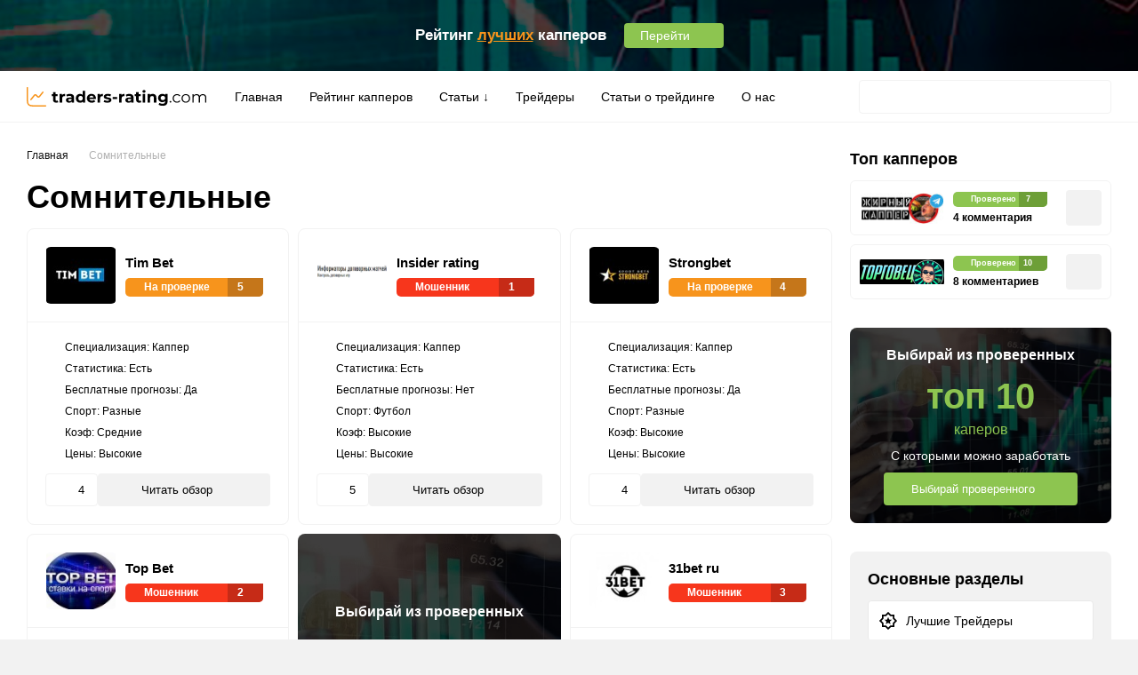

--- FILE ---
content_type: text/html; charset=UTF-8
request_url: https://traders-rating.com/somnitelnye/page/40/
body_size: 18100
content:
<!doctype html><html lang="ru-RU"><head><meta charset="UTF-8"><link data-optimized="2" rel="stylesheet" href="https://traders-rating.com/wp-content/litespeed/css/904692b7882e54550a46fe10e7c3bf84.css?ver=df519" /><meta name="viewport" content="width=device-width, initial-scale=1.0, maximum-scale=1.0, user-scalable=no, viewport-fit=cover" /><link rel="apple-touch-icon" sizes="180x180" href="https://traders-rating.com/wp-content/themes/bet/assets/fav/apple-touch-icon.png"><link rel="icon" type="image/png" sizes="32x32" href="https://traders-rating.com/wp-content/themes/bet/assets/fav/favicon-32x32.png"><link rel="icon" type="image/png" sizes="16x16" href="https://traders-rating.com/wp-content/themes/bet/assets/fav/favicon-16x16.png"><link rel="manifest" href="https://traders-rating.com/wp-content/themes/bet/assets/fav/site.webmanifest"><link rel="mask-icon" href="https://traders-rating.com/wp-content/themes/bet/assets/fav/safari-pinned-tab.svg" color="#ff8c00"><link rel="shortcut icon" href="https://traders-rating.com/wp-content/themes/bet/assets/fav/favicon.ico"><meta name="msapplication-TileColor" content="#da532c"><meta name="msapplication-config" content="https://traders-rating.com/wp-content/themes/bet/assets/fav/browserconfig.xml"><meta name="theme-color" content="#ffffff"><meta name='robots' content='index, follow, max-image-preview:large, max-snippet:-1, max-video-preview:-1' /><title>Сомнительные капперы — не стоит доверять. Отзывы traders-rating.com</title><meta name="description" content="Рейтинг сомнительных спортивных аналитиков. В данном списке будут откровенные мошенники и те, деятельность которых вызывает большие вопросы." /><link rel="canonical" href="https://traders-rating.com/somnitelnye/" /><link rel="prev" href="https://traders-rating.com/somnitelnye/page/39/" /><meta property="og:locale" content="ru_RU" /><meta property="og:type" content="article" /><meta property="og:title" content="Сомнительные капперы — не стоит доверять. Отзывы traders-rating.com" /><meta property="og:description" content="Рейтинг сомнительных спортивных аналитиков. В данном списке будут откровенные мошенники и те, деятельность которых вызывает большие вопросы." /><meta property="og:url" content="https://traders-rating.com/somnitelnye/" /><meta property="og:site_name" content="Рейтинг капперов traders-rating.com" /><meta name="twitter:card" content="summary_large_image" /> <script type="application/ld+json" class="yoast-schema-graph">{"@context":"https://schema.org","@graph":[{"@type":"CollectionPage","@id":"https://traders-rating.com/somnitelnye/","url":"https://traders-rating.com/somnitelnye/page/40/","name":"Сомнительные капперы — не стоит доверять. Отзывы traders-rating.com","isPartOf":{"@id":"https://traders-rating.com/#website"},"primaryImageOfPage":{"@id":"https://traders-rating.com/somnitelnye/page/40/#primaryimage"},"image":{"@id":"https://traders-rating.com/somnitelnye/page/40/#primaryimage"},"thumbnailUrl":"https://traders-rating.com/wp-content/uploads/2019/09/0681934495425796c2fd8e1a6cb638e9.jpg","description":"Рейтинг сомнительных спортивных аналитиков. В данном списке будут откровенные мошенники и те, деятельность которых вызывает большие вопросы.","breadcrumb":{"@id":"https://traders-rating.com/somnitelnye/page/40/#breadcrumb"},"inLanguage":"ru-RU"},{"@type":"ImageObject","inLanguage":"ru-RU","@id":"https://traders-rating.com/somnitelnye/page/40/#primaryimage","url":"https://traders-rating.com/wp-content/uploads/2019/09/0681934495425796c2fd8e1a6cb638e9.jpg","contentUrl":"https://traders-rating.com/wp-content/uploads/2019/09/0681934495425796c2fd8e1a6cb638e9.jpg","width":300,"height":248,"caption":"Тимбет лого"},{"@type":"BreadcrumbList","@id":"https://traders-rating.com/somnitelnye/page/40/#breadcrumb","itemListElement":[{"@type":"ListItem","position":1,"name":"Главная","item":"https://traders-rating.com/"},{"@type":"ListItem","position":2,"name":"Сомнительные"}]},{"@type":"WebSite","@id":"https://traders-rating.com/#website","url":"https://traders-rating.com/","name":"Рейтинг капперов traders-rating.com","description":"Рейтинг капперов traders-rating.com","potentialAction":[{"@type":"SearchAction","target":{"@type":"EntryPoint","urlTemplate":"https://traders-rating.com/?s={search_term_string}"},"query-input":"required name=search_term_string"}],"inLanguage":"ru-RU"}]}</script> <link rel="alternate" type="application/rss+xml" title="Рейтинг капперов traders-rating.com &raquo; Лента элемента Сомнительные таксономии Категория" href="https://traders-rating.com/somnitelnye/feed/" /><style id='classic-theme-styles-inline-css' type='text/css'>/*! This file is auto-generated */
.wp-block-button__link{color:#fff;background-color:#32373c;border-radius:9999px;box-shadow:none;text-decoration:none;padding:calc(.667em + 2px) calc(1.333em + 2px);font-size:1.125em}.wp-block-file__button{background:#32373c;color:#fff;text-decoration:none}</style><style id='global-styles-inline-css' type='text/css'>body{--wp--preset--color--black: #000000;--wp--preset--color--cyan-bluish-gray: #abb8c3;--wp--preset--color--white: #ffffff;--wp--preset--color--pale-pink: #f78da7;--wp--preset--color--vivid-red: #cf2e2e;--wp--preset--color--luminous-vivid-orange: #ff6900;--wp--preset--color--luminous-vivid-amber: #fcb900;--wp--preset--color--light-green-cyan: #7bdcb5;--wp--preset--color--vivid-green-cyan: #00d084;--wp--preset--color--pale-cyan-blue: #8ed1fc;--wp--preset--color--vivid-cyan-blue: #0693e3;--wp--preset--color--vivid-purple: #9b51e0;--wp--preset--gradient--vivid-cyan-blue-to-vivid-purple: linear-gradient(135deg,rgba(6,147,227,1) 0%,rgb(155,81,224) 100%);--wp--preset--gradient--light-green-cyan-to-vivid-green-cyan: linear-gradient(135deg,rgb(122,220,180) 0%,rgb(0,208,130) 100%);--wp--preset--gradient--luminous-vivid-amber-to-luminous-vivid-orange: linear-gradient(135deg,rgba(252,185,0,1) 0%,rgba(255,105,0,1) 100%);--wp--preset--gradient--luminous-vivid-orange-to-vivid-red: linear-gradient(135deg,rgba(255,105,0,1) 0%,rgb(207,46,46) 100%);--wp--preset--gradient--very-light-gray-to-cyan-bluish-gray: linear-gradient(135deg,rgb(238,238,238) 0%,rgb(169,184,195) 100%);--wp--preset--gradient--cool-to-warm-spectrum: linear-gradient(135deg,rgb(74,234,220) 0%,rgb(151,120,209) 20%,rgb(207,42,186) 40%,rgb(238,44,130) 60%,rgb(251,105,98) 80%,rgb(254,248,76) 100%);--wp--preset--gradient--blush-light-purple: linear-gradient(135deg,rgb(255,206,236) 0%,rgb(152,150,240) 100%);--wp--preset--gradient--blush-bordeaux: linear-gradient(135deg,rgb(254,205,165) 0%,rgb(254,45,45) 50%,rgb(107,0,62) 100%);--wp--preset--gradient--luminous-dusk: linear-gradient(135deg,rgb(255,203,112) 0%,rgb(199,81,192) 50%,rgb(65,88,208) 100%);--wp--preset--gradient--pale-ocean: linear-gradient(135deg,rgb(255,245,203) 0%,rgb(182,227,212) 50%,rgb(51,167,181) 100%);--wp--preset--gradient--electric-grass: linear-gradient(135deg,rgb(202,248,128) 0%,rgb(113,206,126) 100%);--wp--preset--gradient--midnight: linear-gradient(135deg,rgb(2,3,129) 0%,rgb(40,116,252) 100%);--wp--preset--font-size--small: 13px;--wp--preset--font-size--medium: 20px;--wp--preset--font-size--large: 36px;--wp--preset--font-size--x-large: 42px;--wp--preset--spacing--20: 0.44rem;--wp--preset--spacing--30: 0.67rem;--wp--preset--spacing--40: 1rem;--wp--preset--spacing--50: 1.5rem;--wp--preset--spacing--60: 2.25rem;--wp--preset--spacing--70: 3.38rem;--wp--preset--spacing--80: 5.06rem;--wp--preset--shadow--natural: 6px 6px 9px rgba(0, 0, 0, 0.2);--wp--preset--shadow--deep: 12px 12px 50px rgba(0, 0, 0, 0.4);--wp--preset--shadow--sharp: 6px 6px 0px rgba(0, 0, 0, 0.2);--wp--preset--shadow--outlined: 6px 6px 0px -3px rgba(255, 255, 255, 1), 6px 6px rgba(0, 0, 0, 1);--wp--preset--shadow--crisp: 6px 6px 0px rgba(0, 0, 0, 1);}:where(.is-layout-flex){gap: 0.5em;}:where(.is-layout-grid){gap: 0.5em;}body .is-layout-flow > .alignleft{float: left;margin-inline-start: 0;margin-inline-end: 2em;}body .is-layout-flow > .alignright{float: right;margin-inline-start: 2em;margin-inline-end: 0;}body .is-layout-flow > .aligncenter{margin-left: auto !important;margin-right: auto !important;}body .is-layout-constrained > .alignleft{float: left;margin-inline-start: 0;margin-inline-end: 2em;}body .is-layout-constrained > .alignright{float: right;margin-inline-start: 2em;margin-inline-end: 0;}body .is-layout-constrained > .aligncenter{margin-left: auto !important;margin-right: auto !important;}body .is-layout-constrained > :where(:not(.alignleft):not(.alignright):not(.alignfull)){max-width: var(--wp--style--global--content-size);margin-left: auto !important;margin-right: auto !important;}body .is-layout-constrained > .alignwide{max-width: var(--wp--style--global--wide-size);}body .is-layout-flex{display: flex;}body .is-layout-flex{flex-wrap: wrap;align-items: center;}body .is-layout-flex > *{margin: 0;}body .is-layout-grid{display: grid;}body .is-layout-grid > *{margin: 0;}:where(.wp-block-columns.is-layout-flex){gap: 2em;}:where(.wp-block-columns.is-layout-grid){gap: 2em;}:where(.wp-block-post-template.is-layout-flex){gap: 1.25em;}:where(.wp-block-post-template.is-layout-grid){gap: 1.25em;}.has-black-color{color: var(--wp--preset--color--black) !important;}.has-cyan-bluish-gray-color{color: var(--wp--preset--color--cyan-bluish-gray) !important;}.has-white-color{color: var(--wp--preset--color--white) !important;}.has-pale-pink-color{color: var(--wp--preset--color--pale-pink) !important;}.has-vivid-red-color{color: var(--wp--preset--color--vivid-red) !important;}.has-luminous-vivid-orange-color{color: var(--wp--preset--color--luminous-vivid-orange) !important;}.has-luminous-vivid-amber-color{color: var(--wp--preset--color--luminous-vivid-amber) !important;}.has-light-green-cyan-color{color: var(--wp--preset--color--light-green-cyan) !important;}.has-vivid-green-cyan-color{color: var(--wp--preset--color--vivid-green-cyan) !important;}.has-pale-cyan-blue-color{color: var(--wp--preset--color--pale-cyan-blue) !important;}.has-vivid-cyan-blue-color{color: var(--wp--preset--color--vivid-cyan-blue) !important;}.has-vivid-purple-color{color: var(--wp--preset--color--vivid-purple) !important;}.has-black-background-color{background-color: var(--wp--preset--color--black) !important;}.has-cyan-bluish-gray-background-color{background-color: var(--wp--preset--color--cyan-bluish-gray) !important;}.has-white-background-color{background-color: var(--wp--preset--color--white) !important;}.has-pale-pink-background-color{background-color: var(--wp--preset--color--pale-pink) !important;}.has-vivid-red-background-color{background-color: var(--wp--preset--color--vivid-red) !important;}.has-luminous-vivid-orange-background-color{background-color: var(--wp--preset--color--luminous-vivid-orange) !important;}.has-luminous-vivid-amber-background-color{background-color: var(--wp--preset--color--luminous-vivid-amber) !important;}.has-light-green-cyan-background-color{background-color: var(--wp--preset--color--light-green-cyan) !important;}.has-vivid-green-cyan-background-color{background-color: var(--wp--preset--color--vivid-green-cyan) !important;}.has-pale-cyan-blue-background-color{background-color: var(--wp--preset--color--pale-cyan-blue) !important;}.has-vivid-cyan-blue-background-color{background-color: var(--wp--preset--color--vivid-cyan-blue) !important;}.has-vivid-purple-background-color{background-color: var(--wp--preset--color--vivid-purple) !important;}.has-black-border-color{border-color: var(--wp--preset--color--black) !important;}.has-cyan-bluish-gray-border-color{border-color: var(--wp--preset--color--cyan-bluish-gray) !important;}.has-white-border-color{border-color: var(--wp--preset--color--white) !important;}.has-pale-pink-border-color{border-color: var(--wp--preset--color--pale-pink) !important;}.has-vivid-red-border-color{border-color: var(--wp--preset--color--vivid-red) !important;}.has-luminous-vivid-orange-border-color{border-color: var(--wp--preset--color--luminous-vivid-orange) !important;}.has-luminous-vivid-amber-border-color{border-color: var(--wp--preset--color--luminous-vivid-amber) !important;}.has-light-green-cyan-border-color{border-color: var(--wp--preset--color--light-green-cyan) !important;}.has-vivid-green-cyan-border-color{border-color: var(--wp--preset--color--vivid-green-cyan) !important;}.has-pale-cyan-blue-border-color{border-color: var(--wp--preset--color--pale-cyan-blue) !important;}.has-vivid-cyan-blue-border-color{border-color: var(--wp--preset--color--vivid-cyan-blue) !important;}.has-vivid-purple-border-color{border-color: var(--wp--preset--color--vivid-purple) !important;}.has-vivid-cyan-blue-to-vivid-purple-gradient-background{background: var(--wp--preset--gradient--vivid-cyan-blue-to-vivid-purple) !important;}.has-light-green-cyan-to-vivid-green-cyan-gradient-background{background: var(--wp--preset--gradient--light-green-cyan-to-vivid-green-cyan) !important;}.has-luminous-vivid-amber-to-luminous-vivid-orange-gradient-background{background: var(--wp--preset--gradient--luminous-vivid-amber-to-luminous-vivid-orange) !important;}.has-luminous-vivid-orange-to-vivid-red-gradient-background{background: var(--wp--preset--gradient--luminous-vivid-orange-to-vivid-red) !important;}.has-very-light-gray-to-cyan-bluish-gray-gradient-background{background: var(--wp--preset--gradient--very-light-gray-to-cyan-bluish-gray) !important;}.has-cool-to-warm-spectrum-gradient-background{background: var(--wp--preset--gradient--cool-to-warm-spectrum) !important;}.has-blush-light-purple-gradient-background{background: var(--wp--preset--gradient--blush-light-purple) !important;}.has-blush-bordeaux-gradient-background{background: var(--wp--preset--gradient--blush-bordeaux) !important;}.has-luminous-dusk-gradient-background{background: var(--wp--preset--gradient--luminous-dusk) !important;}.has-pale-ocean-gradient-background{background: var(--wp--preset--gradient--pale-ocean) !important;}.has-electric-grass-gradient-background{background: var(--wp--preset--gradient--electric-grass) !important;}.has-midnight-gradient-background{background: var(--wp--preset--gradient--midnight) !important;}.has-small-font-size{font-size: var(--wp--preset--font-size--small) !important;}.has-medium-font-size{font-size: var(--wp--preset--font-size--medium) !important;}.has-large-font-size{font-size: var(--wp--preset--font-size--large) !important;}.has-x-large-font-size{font-size: var(--wp--preset--font-size--x-large) !important;}
.wp-block-navigation a:where(:not(.wp-element-button)){color: inherit;}
:where(.wp-block-post-template.is-layout-flex){gap: 1.25em;}:where(.wp-block-post-template.is-layout-grid){gap: 1.25em;}
:where(.wp-block-columns.is-layout-flex){gap: 2em;}:where(.wp-block-columns.is-layout-grid){gap: 2em;}
.wp-block-pullquote{font-size: 1.5em;line-height: 1.6;}</style> <script type="text/javascript" src="https://traders-rating.com/wp-includes/js/jquery/jquery.min.js?ver=3.7.1" id="jquery-core-js"></script> <link rel="https://api.w.org/" href="https://traders-rating.com/wp-json/" /><link rel="alternate" type="application/json" href="https://traders-rating.com/wp-json/wp/v2/kapers/5" />	 <script type="text/javascript" >(function(m,e,t,r,i,k,a){m[i]=m[i]||function(){(m[i].a=m[i].a||[]).push(arguments)};
   m[i].l=1*new Date();
   for (var j = 0; j < document.scripts.length; j++) {if (document.scripts[j].src === r) { return; }}
   k=e.createElement(t),a=e.getElementsByTagName(t)[0],k.async=1,k.src=r,a.parentNode.insertBefore(k,a)})
   (window, document, "script", "https://mc.yandex.ru/metrika/tag.js", "ym");

   ym(92734515, "init", {
        clickmap:true,
        trackLinks:true,
        accurateTrackBounce:true
   });</script> <noscript><div><img src="https://mc.yandex.ru/watch/92734515" style="position:absolute; left:-9999px;" alt="" /></div></noscript> <script async src="https://www.googletagmanager.com/gtag/js?id=G-BZX4P3ZLF9"></script> <script>window.dataLayer = window.dataLayer || [];
  function gtag(){dataLayer.push(arguments);}
  gtag('js', new Date());

  gtag('config', 'G-BZX4P3ZLF9');</script> <style>.content-wrap { justify-content: space-between;}
		.d-flex,.dc-flex {display: flex;flex-wrap: wrap;}
		.dc-flex {align-items: center;}
		.content-side {flex-basis: 0;-ms-flex-positive: 1;flex-grow: 1;flex: 1; overflow: hidden;}
		.sidebar {max-width: 100%;width: 294px;margin-left: 20px;}
		@media only screen and (max-width: 1270px) {
			.sidebar { width: 285px; }
		}
		@media only screen and (max-width: 980px) {
			.content-side {width: 100%;flex-basis: auto;overflow: initial;}
			.sidebar {width: 600px;margin: 0 auto;}
		}</style></head><body class="archive paged tax-kapers term-somnitelnye term-5 paged-40"><div class="topBarBanner"><div class="topBarBanner__wrap"><div class="topBarBanner__text">Рейтинг <span>лучших</span> капперов</div>
<a href="/trusted-capper/" class="btn btn--green topBarBanner__btn">
<span>Перейти</span>
<svg><use xlink:href="https://traders-rating.com/wp-content/themes/bet/assets/img/sprite.svg#arrow-right"></use></svg>
</a></div>
<button class="btn topBarBanner__close js-topBarBanner__close" data-cookiename="kaperTopBarBanner">
<svg><use xlink:href="https://traders-rating.com/wp-content/themes/bet/assets/img/sprite.svg#close"></use></svg>
</button></div><header class="header" id="header"><div class="header__box container dc-flex">
<a class="header__logo" href="/">
<img data-lazyloaded="1" src="[data-uri]" data-src="https://traders-rating.com/wp-content/uploads/2023/07/traders-rating.svg" alt="Рейтинг капперов traders-rating.com"><noscript><img src="https://traders-rating.com/wp-content/uploads/2023/07/traders-rating.svg" alt="Рейтинг капперов traders-rating.com"></noscript>
</a><nav class="header__menu dc-flex"><div class="header__mobileNav">
<button class="btn btn--outline btn--icon header__mob-btn header__mob-search js-open-search" type="button" title="Поиск">
<svg><use xlink:href="https://traders-rating.com/wp-content/themes/bet/assets/img/sprite.svg#search-icon"></use></svg>
</button>
<button class="btn btn--outline btn--icon header__mob-btn header__mob-menu js-open-menu" type="button" title="Меню">
<svg class="ham hamRotate ham1" viewBox="0 0 100 100" width="32" onclick="this.classList.toggle('active')">
<path class="line top" d="m 30,33 h 40 c 0,0 9.044436,-0.654587 9.044436,-8.508902 0,-7.854315 -8.024349,-11.958003 -14.89975,-10.85914 -6.875401,1.098863 -13.637059,4.171617 -13.637059,16.368042 v 40" />
<path class="line middle" d="m 30,50 h 40" />
<path class="line bottom" d="m 30,67 h 40 c 12.796276,0 15.357889,-11.717785 15.357889,-26.851538 0,-15.133752 -4.786586,-27.274118 -16.667516,-27.274118 -11.88093,0 -18.499247,6.994427 -18.435284,17.125656 l 0.252538,40" />
</svg>
</button></div><ul id="menu-menyu-v-shapke" class="js-header-menu menu"><li id="menu-item-23" class="menu-item menu-item-type-post_type menu-item-object-page menu-item-home menu-item-23"><a href="https://traders-rating.com/">Главная</a></li><li id="menu-item-105" class="menu-item menu-item-type-taxonomy menu-item-object-kapers current-menu-ancestor current-menu-parent menu-item-has-children menu-item-105"><a href="https://traders-rating.com/capper-rating/">Рейтинг капперов</a><ul class="sub-menu"><li id="menu-item-104" class="menu-item menu-item-type-taxonomy menu-item-object-kapers menu-item-104"><a href="https://traders-rating.com/trusted-capper/">Проверенные</a></li><li id="menu-item-328" class="menu-item menu-item-type-taxonomy menu-item-object-kapers current-menu-item menu-item-328"><a href="https://traders-rating.com/somnitelnye/" aria-current="page">Сомнительные</a></li><li id="menu-item-13982" class="menu-item menu-item-type-taxonomy menu-item-object-kapers menu-item-13982"><a href="https://traders-rating.com/telegram-capper/">Проверенные капперы в Телеграме</a></li></ul></li><li id="menu-item-207" class="menu-item menu-item-type-taxonomy menu-item-object-category menu-item-has-children menu-item-207"><a href="https://traders-rating.com/stati/">Статьи ↓</a><ul class="sub-menu"><li id="menu-item-5064" class="menu-item menu-item-type-taxonomy menu-item-object-category menu-item-5064"><a href="https://traders-rating.com/stati/shkola-stavok/">Школа ставок</a></li><li id="menu-item-3980" class="menu-item menu-item-type-taxonomy menu-item-object-category menu-item-3980"><a href="https://traders-rating.com/stati/slang/">Словарь каппера</a></li><li id="menu-item-4259" class="menu-item menu-item-type-taxonomy menu-item-object-category menu-item-4259"><a href="https://traders-rating.com/stati/vidy-stavok/">Виды ставок</a></li><li id="menu-item-5108" class="menu-item menu-item-type-taxonomy menu-item-object-category menu-item-5108"><a href="https://traders-rating.com/stati/shemy-obmana/">Схемы обмана</a></li><li id="menu-item-7365" class="menu-item menu-item-type-taxonomy menu-item-object-category menu-item-7365"><a href="https://traders-rating.com/stati/strategii-stavok/">Стратегии ставок</a></li></ul></li><li id="menu-item-12276" class="menu-item menu-item-type-custom menu-item-object-custom menu-item-home menu-item-has-children menu-item-12276"><a href="http://traders-rating.com/">Трейдеры</a><ul class="sub-menu"><li id="menu-item-12274" class="menu-item menu-item-type-taxonomy menu-item-object-traders menu-item-12274"><a href="https://traders-rating.com/trusted-traders/">Проверенные трейдеры</a></li><li id="menu-item-12275" class="menu-item menu-item-type-taxonomy menu-item-object-traders menu-item-12275"><a href="https://traders-rating.com/scam-traders/">Сомнительные трейдеры</a></li></ul></li><li id="menu-item-18881" class="menu-item menu-item-type-taxonomy menu-item-object-category menu-item-has-children menu-item-18881"><a href="https://traders-rating.com/stati-o-trejdinge-i-investicziyah/">Статьи о трейдинге</a><ul class="sub-menu"><li id="menu-item-18880" class="menu-item menu-item-type-taxonomy menu-item-object-category menu-item-18880"><a href="https://traders-rating.com/stati-o-trejdinge-i-investicziyah/strategii-dlya-trejdinga/">Стратегии для трейдинга</a></li><li id="menu-item-19340" class="menu-item menu-item-type-taxonomy menu-item-object-category menu-item-19340"><a href="https://traders-rating.com/stati-o-trejdinge-i-investicziyah/teoriya-rynka/">Теория рынка</a></li><li id="menu-item-19342" class="menu-item menu-item-type-taxonomy menu-item-object-category menu-item-19342"><a href="https://traders-rating.com/stati-o-trejdinge-i-investicziyah/analiz-rynka/">Анализ рынка</a></li><li id="menu-item-19425" class="menu-item menu-item-type-taxonomy menu-item-object-category menu-item-19425"><a href="https://traders-rating.com/stati-o-trejdinge-i-investicziyah/kriptotrejding/">Криптотрейдинг</a></li></ul></li><li id="menu-item-16371" class="menu-item menu-item-type-post_type menu-item-object-page menu-item-16371"><a href="https://traders-rating.com/o-nas/">О нас</a></li></ul><form role="search" method="get" id="searchform" action="https://traders-rating.com/" >
<input type="text" value="" name="s" id="s" />
<button role="button" aria-label="submit" type="submit" id="searchsubmit">
<svg><use xlink:href="https://traders-rating.com/wp-content/themes/bet/assets/img/sprite.svg#search-icon"></use></svg>
</button></form></nav></div><div class="underMenuBanner" style="background-image: url(https://traders-rating.com/wp-content/cache/thumb/23/0461706ddcd3823_420x80.jpg)"><div class="underMenuBanner__wrap"><div class="underMenuBanner__text">Выбирай из проверенных <span>топ капперов<span></div><div class="underMenuBanner__body"><div class="underMenuBanner__textSmall">c которыми можно заработать</div>
<a href="/trusted-capper/" class="btn underMenuBanner__btn">
<span>Выбрать</span>
<svg xmlns="http://www.w3.org/2000/svg" fill="currentColor" viewBox="0 0 8 8"><path d="m4 0-.705.705L6.085 3.5H0v1h6.085l-2.79 2.795L4 8l4-4-4-4Z"/></svg>
</a></div></div>
<button class="btn underMenuBanner__close js-underMenuBanner__close" data-cookiename="kaperUnderMenuBanner">
<svg><use xlink:href="https://traders-rating.com/wp-content/themes/bet/assets/img/sprite.svg#close"></use></svg>
</button></div></header><div class="content-page"><div class="lmain container"><div class="content-wrap d-flex"><main class="content-side"><div class="breadcrumbs">
<a title="Перейти к Рейтинг капперов traders-rating.com." href="https://traders-rating.com" class="home"><span property="name">Главная</span></a><svg><use xlink:href="https://traders-rating.com/wp-content/themes/bet/assets/img/sprite.svg#arrow-right"></use></svg><span property="itemListElement" typeof="ListItem"><span property="name">Сомнительные</span><meta property="position" content="2"></span></div><h1 class="page-title"><span>Сомнительные</span></h1><div class="article-list"><div class="grid-3"><article class="kaperItem "><div class="kaperItem__header">
<a href="https://traders-rating.com/somnitelnye/kapper-tim-bet-timbet-ru-analiz-sajta-i-otzyvy-polzovatelej/" class="kaperItem__logo">
<img data-lazyloaded="1" src="[data-uri]" data-src="https://traders-rating.com/wp-content/cache/thumb/c2/859a120ba30c8c2_90x74.jpg" data-srcset="https://traders-rating.com/wp-content/cache/thumb/c2/859a120ba30c8c2_180x148.jpg 2x" alt="Каппер Тим бет (timbet ru): анализ сайта и отзывы пользователей" title="Каппер Тим бет (timbet ru): анализ сайта и отзывы пользователей" class="kaperItem__logoImg"><noscript><img src="https://traders-rating.com/wp-content/cache/thumb/c2/859a120ba30c8c2_90x74.jpg" srcset="https://traders-rating.com/wp-content/cache/thumb/c2/859a120ba30c8c2_180x148.jpg 2x" alt="Каппер Тим бет (timbet ru): анализ сайта и отзывы пользователей" title="Каппер Тим бет (timbet ru): анализ сайта и отзывы пользователей" class="kaperItem__logoImg"></noscript>
</a><div class="kaperItem__info">
<a title="Каппер Тим бет (timbet ru): анализ сайта и отзывы пользователей" href="https://traders-rating.com/somnitelnye/kapper-tim-bet-timbet-ru-analiz-sajta-i-otzyvy-polzovatelej/" class="kaperItem__title">Tim Bet</a><div class="bBadge orange "><div class="bBadge__body">
<svg class="mr-5"><use xlink:href="https://traders-rating.com/wp-content/themes/bet/assets/img/sprite.svg#clock"></use></svg><div class="bBadge__text">На проверке</div></div><div class="bBadge__rating"><div class="bBadge__ratingText">5</div>
<svg class="bBadge__ratingIcon"><use xlink:href="https://traders-rating.com/wp-content/themes/bet/assets/img/sprite.svg#star"></use></svg></div></div></div></div><div class="kaperItem__main"><div class="kaperItem__list"><div class="kaperItem__item">
<svg class="kaperItem__itemIcon"><use xlink:href="https://traders-rating.com/wp-content/themes/bet/assets/img/sprite.svg#folder"></use></svg><div class="kaperItem__itemValue">Специализация: Каппер</div></div><div class="kaperItem__item">
<svg class="kaperItem__itemIcon"><use xlink:href="https://traders-rating.com/wp-content/themes/bet/assets/img/sprite.svg#statistic"></use></svg>
<span class="hint--bottom-right" aria-label="Ключевая характеристика, если статистики нет, доверять проекту не стоит."><div class="kaperItem__itemValue">Статистика: Есть</div>
</span></div><div class="kaperItem__item">
<svg class="kaperItem__itemIcon"><use xlink:href="https://traders-rating.com/wp-content/themes/bet/assets/img/sprite.svg#safe"></use></svg>
<span class="hint--bottom-right" aria-label="Если бесплатные прогнозы есть, вы можете проверить каппера не тратя на это деньги."><div class="kaperItem__itemValue">Бесплатные прогнозы: Да</div>
</span></div><div class="kaperItem__item">
<svg class="kaperItem__itemIcon"><use xlink:href="https://traders-rating.com/wp-content/themes/bet/assets/img/sprite.svg#sport"></use></svg><div class="kaperItem__itemValue">Спорт: Разные</div></div><div class="kaperItem__item">
<svg class="kaperItem__itemIcon"><use xlink:href="https://traders-rating.com/wp-content/themes/bet/assets/img/sprite.svg#percent"></use></svg>
<span class="hint--bottom-right" aria-label="В ставках на спорт, оптимальным коэффициентом для безопасной игры принято считать 1.6-1.9"><div class="kaperItem__itemValue">Коэф: Средние</div>
</span></div><div class="kaperItem__item">
<svg class="kaperItem__itemIcon"><use xlink:href="https://traders-rating.com/wp-content/themes/bet/assets/img/sprite.svg#promocode"></use></svg>
<span class="hint--bottom-right" aria-label="Средняя цена прогнозов/сигналов в интернете 500-1000 руб/сутки."><div class="kaperItem__itemValue">Цены: Высокие</div>
</span></div></div><div class="kaperItem__nav">
<a href="https://traders-rating.com/somnitelnye/kapper-tim-bet-timbet-ru-analiz-sajta-i-otzyvy-polzovatelej/#comments" class="kaperItem__comments btn btn--outline">
<svg class="mr-10"><use xlink:href="https://traders-rating.com/wp-content/themes/bet/assets/img/sprite.svg#comments-icon"></use></svg>
<span>4</span>
</a>
<a href="https://traders-rating.com/somnitelnye/kapper-tim-bet-timbet-ru-analiz-sajta-i-otzyvy-polzovatelej/" class="kaperItem__link btn btn--default ">
<span>Читать обзор</span>
<svg class="ml-5"><use xlink:href="https://traders-rating.com/wp-content/themes/bet/assets/img/sprite.svg#arrow-right"></use></svg>
</a></div></div></article><article class="kaperItem "><div class="kaperItem__header">
<a href="https://traders-rating.com/somnitelnye/hellingserv-ru-paradoxfix-ru-insider-rating-ru-otzyvy-i-analiz-kappera/" class="kaperItem__logo">
<img data-lazyloaded="1" src="[data-uri]" data-src="https://traders-rating.com/wp-content/cache/thumb/23/d695bc2c9630623_90x74.png" data-srcset="https://traders-rating.com/wp-content/cache/thumb/23/d695bc2c9630623_180x148.png 2x" alt="Hellingserv ru, paradoxfix ru, insider-rating ru: отзывы и анализ каппера" title="Hellingserv ru, paradoxfix ru, insider-rating ru: отзывы и анализ каппера" class="kaperItem__logoImg"><noscript><img src="https://traders-rating.com/wp-content/cache/thumb/23/d695bc2c9630623_90x74.png" srcset="https://traders-rating.com/wp-content/cache/thumb/23/d695bc2c9630623_180x148.png 2x" alt="Hellingserv ru, paradoxfix ru, insider-rating ru: отзывы и анализ каппера" title="Hellingserv ru, paradoxfix ru, insider-rating ru: отзывы и анализ каппера" class="kaperItem__logoImg"></noscript>
</a><div class="kaperItem__info">
<a title="Hellingserv ru, paradoxfix ru, insider-rating ru: отзывы и анализ каппера" href="https://traders-rating.com/somnitelnye/hellingserv-ru-paradoxfix-ru-insider-rating-ru-otzyvy-i-analiz-kappera/" class="kaperItem__title">Insider rating</a><div class="bBadge red "><div class="bBadge__body">
<svg class="mr-5"><use xlink:href="https://traders-rating.com/wp-content/themes/bet/assets/img/sprite.svg#thief"></use></svg><div class="bBadge__text">Мошенник</div></div><div class="bBadge__rating"><div class="bBadge__ratingText">1</div>
<svg class="bBadge__ratingIcon"><use xlink:href="https://traders-rating.com/wp-content/themes/bet/assets/img/sprite.svg#star"></use></svg></div></div></div></div><div class="kaperItem__main"><div class="kaperItem__list"><div class="kaperItem__item">
<svg class="kaperItem__itemIcon"><use xlink:href="https://traders-rating.com/wp-content/themes/bet/assets/img/sprite.svg#folder"></use></svg><div class="kaperItem__itemValue">Специализация: Каппер</div></div><div class="kaperItem__item">
<svg class="kaperItem__itemIcon"><use xlink:href="https://traders-rating.com/wp-content/themes/bet/assets/img/sprite.svg#statistic"></use></svg>
<span class="hint--bottom-right" aria-label="Ключевая характеристика, если статистики нет, доверять проекту не стоит."><div class="kaperItem__itemValue">Статистика: Есть</div>
</span></div><div class="kaperItem__item">
<svg class="kaperItem__itemIcon"><use xlink:href="https://traders-rating.com/wp-content/themes/bet/assets/img/sprite.svg#safe"></use></svg>
<span class="hint--bottom-right" aria-label="Если бесплатные прогнозы есть, вы можете проверить каппера не тратя на это деньги."><div class="kaperItem__itemValue">Бесплатные прогнозы: Нет</div>
</span></div><div class="kaperItem__item">
<svg class="kaperItem__itemIcon"><use xlink:href="https://traders-rating.com/wp-content/themes/bet/assets/img/sprite.svg#sport"></use></svg><div class="kaperItem__itemValue">Спорт: Футбол</div></div><div class="kaperItem__item">
<svg class="kaperItem__itemIcon"><use xlink:href="https://traders-rating.com/wp-content/themes/bet/assets/img/sprite.svg#percent"></use></svg>
<span class="hint--bottom-right" aria-label="В ставках на спорт, оптимальным коэффициентом для безопасной игры принято считать 1.6-1.9"><div class="kaperItem__itemValue">Коэф: Высокие</div>
</span></div><div class="kaperItem__item">
<svg class="kaperItem__itemIcon"><use xlink:href="https://traders-rating.com/wp-content/themes/bet/assets/img/sprite.svg#promocode"></use></svg>
<span class="hint--bottom-right" aria-label="Средняя цена прогнозов/сигналов в интернете 500-1000 руб/сутки."><div class="kaperItem__itemValue">Цены: Высокие</div>
</span></div></div><div class="kaperItem__nav">
<a href="https://traders-rating.com/somnitelnye/hellingserv-ru-paradoxfix-ru-insider-rating-ru-otzyvy-i-analiz-kappera/#comments" class="kaperItem__comments btn btn--outline">
<svg class="mr-10"><use xlink:href="https://traders-rating.com/wp-content/themes/bet/assets/img/sprite.svg#comments-icon"></use></svg>
<span>5</span>
</a>
<a href="https://traders-rating.com/somnitelnye/hellingserv-ru-paradoxfix-ru-insider-rating-ru-otzyvy-i-analiz-kappera/" class="kaperItem__link btn btn--default ">
<span>Читать обзор</span>
<svg class="ml-5"><use xlink:href="https://traders-rating.com/wp-content/themes/bet/assets/img/sprite.svg#arrow-right"></use></svg>
</a></div></div></article><article class="kaperItem "><div class="kaperItem__header">
<a href="https://traders-rating.com/somnitelnye/kapper-strongbet-strongbet-ru-otzyvy-czeny-statistika/" class="kaperItem__logo">
<img data-lazyloaded="1" src="[data-uri]" data-src="https://traders-rating.com/wp-content/cache/thumb/7f/46358995ff6367f_90x74.jpg" data-srcset="https://traders-rating.com/wp-content/cache/thumb/7f/46358995ff6367f_180x148.jpg 2x" alt="Каппер Стронгбет ру (strongbet ru): отзывы, цены, статистика" title="Каппер Стронгбет ру (strongbet ru): отзывы, цены, статистика" class="kaperItem__logoImg"><noscript><img src="https://traders-rating.com/wp-content/cache/thumb/7f/46358995ff6367f_90x74.jpg" srcset="https://traders-rating.com/wp-content/cache/thumb/7f/46358995ff6367f_180x148.jpg 2x" alt="Каппер Стронгбет ру (strongbet ru): отзывы, цены, статистика" title="Каппер Стронгбет ру (strongbet ru): отзывы, цены, статистика" class="kaperItem__logoImg"></noscript>
</a><div class="kaperItem__info">
<a title="Каппер Стронгбет ру (strongbet ru): отзывы, цены, статистика" href="https://traders-rating.com/somnitelnye/kapper-strongbet-strongbet-ru-otzyvy-czeny-statistika/" class="kaperItem__title">Strongbet</a><div class="bBadge orange "><div class="bBadge__body">
<svg class="mr-5"><use xlink:href="https://traders-rating.com/wp-content/themes/bet/assets/img/sprite.svg#clock"></use></svg><div class="bBadge__text">На проверке</div></div><div class="bBadge__rating"><div class="bBadge__ratingText">4</div>
<svg class="bBadge__ratingIcon"><use xlink:href="https://traders-rating.com/wp-content/themes/bet/assets/img/sprite.svg#star"></use></svg></div></div></div></div><div class="kaperItem__main"><div class="kaperItem__list"><div class="kaperItem__item">
<svg class="kaperItem__itemIcon"><use xlink:href="https://traders-rating.com/wp-content/themes/bet/assets/img/sprite.svg#folder"></use></svg><div class="kaperItem__itemValue">Специализация: Каппер</div></div><div class="kaperItem__item">
<svg class="kaperItem__itemIcon"><use xlink:href="https://traders-rating.com/wp-content/themes/bet/assets/img/sprite.svg#statistic"></use></svg>
<span class="hint--bottom-right" aria-label="Ключевая характеристика, если статистики нет, доверять проекту не стоит."><div class="kaperItem__itemValue">Статистика: Есть</div>
</span></div><div class="kaperItem__item">
<svg class="kaperItem__itemIcon"><use xlink:href="https://traders-rating.com/wp-content/themes/bet/assets/img/sprite.svg#safe"></use></svg>
<span class="hint--bottom-right" aria-label="Если бесплатные прогнозы есть, вы можете проверить каппера не тратя на это деньги."><div class="kaperItem__itemValue">Бесплатные прогнозы: Да</div>
</span></div><div class="kaperItem__item">
<svg class="kaperItem__itemIcon"><use xlink:href="https://traders-rating.com/wp-content/themes/bet/assets/img/sprite.svg#sport"></use></svg><div class="kaperItem__itemValue">Спорт: Разные</div></div><div class="kaperItem__item">
<svg class="kaperItem__itemIcon"><use xlink:href="https://traders-rating.com/wp-content/themes/bet/assets/img/sprite.svg#percent"></use></svg>
<span class="hint--bottom-right" aria-label="В ставках на спорт, оптимальным коэффициентом для безопасной игры принято считать 1.6-1.9"><div class="kaperItem__itemValue">Коэф: Высокие</div>
</span></div><div class="kaperItem__item">
<svg class="kaperItem__itemIcon"><use xlink:href="https://traders-rating.com/wp-content/themes/bet/assets/img/sprite.svg#promocode"></use></svg>
<span class="hint--bottom-right" aria-label="Средняя цена прогнозов/сигналов в интернете 500-1000 руб/сутки."><div class="kaperItem__itemValue">Цены: Высокие</div>
</span></div></div><div class="kaperItem__nav">
<a href="https://traders-rating.com/somnitelnye/kapper-strongbet-strongbet-ru-otzyvy-czeny-statistika/#comments" class="kaperItem__comments btn btn--outline">
<svg class="mr-10"><use xlink:href="https://traders-rating.com/wp-content/themes/bet/assets/img/sprite.svg#comments-icon"></use></svg>
<span>4</span>
</a>
<a href="https://traders-rating.com/somnitelnye/kapper-strongbet-strongbet-ru-otzyvy-czeny-statistika/" class="kaperItem__link btn btn--default ">
<span>Читать обзор</span>
<svg class="ml-5"><use xlink:href="https://traders-rating.com/wp-content/themes/bet/assets/img/sprite.svg#arrow-right"></use></svg>
</a></div></div></article><article class="kaperItem "><div class="kaperItem__header">
<a href="https://traders-rating.com/somnitelnye/obzor-analiz-statistika-i-otzyvy-o-top-bet-top-bet/" class="kaperItem__logo">
<img data-lazyloaded="1" src="[data-uri]" data-src="https://traders-rating.com/wp-content/cache/thumb/be/da9b1b72bd4bdbe_90x74.jpg" data-srcset="https://traders-rating.com/wp-content/cache/thumb/be/da9b1b72bd4bdbe_180x148.jpg 2x" alt="Обзор, статистика и отзывы о Top Bet (Топ Бет)" title="Обзор, статистика и отзывы о Top Bet (Топ Бет)" class="kaperItem__logoImg"><noscript><img src="https://traders-rating.com/wp-content/cache/thumb/be/da9b1b72bd4bdbe_90x74.jpg" srcset="https://traders-rating.com/wp-content/cache/thumb/be/da9b1b72bd4bdbe_180x148.jpg 2x" alt="Обзор, статистика и отзывы о Top Bet (Топ Бет)" title="Обзор, статистика и отзывы о Top Bet (Топ Бет)" class="kaperItem__logoImg"></noscript>
</a><div class="kaperItem__info">
<a title="Обзор, статистика и отзывы о Top Bet (Топ Бет)" href="https://traders-rating.com/somnitelnye/obzor-analiz-statistika-i-otzyvy-o-top-bet-top-bet/" class="kaperItem__title">Top Bet</a><div class="bBadge red "><div class="bBadge__body">
<svg class="mr-5"><use xlink:href="https://traders-rating.com/wp-content/themes/bet/assets/img/sprite.svg#thief"></use></svg><div class="bBadge__text">Мошенник</div></div><div class="bBadge__rating"><div class="bBadge__ratingText">2</div>
<svg class="bBadge__ratingIcon"><use xlink:href="https://traders-rating.com/wp-content/themes/bet/assets/img/sprite.svg#star"></use></svg></div></div></div></div><div class="kaperItem__main"><div class="kaperItem__list"><div class="kaperItem__item">
<svg class="kaperItem__itemIcon"><use xlink:href="https://traders-rating.com/wp-content/themes/bet/assets/img/sprite.svg#folder"></use></svg><div class="kaperItem__itemValue">Специализация: Каппер</div></div><div class="kaperItem__item">
<svg class="kaperItem__itemIcon"><use xlink:href="https://traders-rating.com/wp-content/themes/bet/assets/img/sprite.svg#statistic"></use></svg>
<span class="hint--bottom-right" aria-label="Ключевая характеристика, если статистики нет, доверять проекту не стоит."><div class="kaperItem__itemValue">Статистика: Есть</div>
</span></div><div class="kaperItem__item">
<svg class="kaperItem__itemIcon"><use xlink:href="https://traders-rating.com/wp-content/themes/bet/assets/img/sprite.svg#safe"></use></svg>
<span class="hint--bottom-right" aria-label="Если бесплатные прогнозы есть, вы можете проверить каппера не тратя на это деньги."><div class="kaperItem__itemValue">Бесплатные прогнозы: Да</div>
</span></div><div class="kaperItem__item">
<svg class="kaperItem__itemIcon"><use xlink:href="https://traders-rating.com/wp-content/themes/bet/assets/img/sprite.svg#sport"></use></svg><div class="kaperItem__itemValue">Спорт: Футбол</div></div><div class="kaperItem__item">
<svg class="kaperItem__itemIcon"><use xlink:href="https://traders-rating.com/wp-content/themes/bet/assets/img/sprite.svg#percent"></use></svg>
<span class="hint--bottom-right" aria-label="В ставках на спорт, оптимальным коэффициентом для безопасной игры принято считать 1.6-1.9"><div class="kaperItem__itemValue">Коэф: Низкие</div>
</span></div><div class="kaperItem__item">
<svg class="kaperItem__itemIcon"><use xlink:href="https://traders-rating.com/wp-content/themes/bet/assets/img/sprite.svg#promocode"></use></svg>
<span class="hint--bottom-right" aria-label="Средняя цена прогнозов/сигналов в интернете 500-1000 руб/сутки."><div class="kaperItem__itemValue">Цены: Высокие</div>
</span></div></div><div class="kaperItem__nav">
<a href="https://traders-rating.com/somnitelnye/obzor-analiz-statistika-i-otzyvy-o-top-bet-top-bet/#comments" class="kaperItem__comments btn btn--outline">
<svg class="mr-10"><use xlink:href="https://traders-rating.com/wp-content/themes/bet/assets/img/sprite.svg#comments-icon"></use></svg>
<span>4</span>
</a>
<a href="https://traders-rating.com/somnitelnye/obzor-analiz-statistika-i-otzyvy-o-top-bet-top-bet/" class="kaperItem__link btn btn--default ">
<span>Читать обзор</span>
<svg class="ml-5"><use xlink:href="https://traders-rating.com/wp-content/themes/bet/assets/img/sprite.svg#arrow-right"></use></svg>
</a></div></div></article><div class="bBannerTopTen bBannerTopTen--archive"><div class="bBannerTopTen__wrap"><div class="bBannerTopTen__title">Выбирай из проверенных</div><div class="bBannerTopTen__top10">топ 10</div><div class="bBannerTopTen__underText">каперов</div><div class="bBannerTopTen__desc">С которыми можно заработать</div>
<a href="/trusted-capper/" class="btn btn--green bBannerTopTen__btn">
<span>Выбирай проверенного</span>
<svg class="ml-5"><use xlink:href="https://traders-rating.com/wp-content/themes/bet/assets/img/sprite.svg#arrow-right"></use></svg>
</a></div></div><article class="kaperItem "><div class="kaperItem__header">
<a href="https://traders-rating.com/somnitelnye/analiz-kappera-31bet-ru-31bet-ru-statistika-i-otzyvy/" class="kaperItem__logo">
<img data-lazyloaded="1" src="[data-uri]" data-src="https://traders-rating.com/wp-content/cache/thumb/7a/65f70cd09c1537a_90x74.jpg" data-srcset="https://traders-rating.com/wp-content/cache/thumb/7a/65f70cd09c1537a_180x148.jpg 2x" alt="Анализ каппера 31bet ru (31бет ру), статистика и отзывы" title="Анализ каппера 31bet ru (31бет ру), статистика и отзывы" class="kaperItem__logoImg"><noscript><img src="https://traders-rating.com/wp-content/cache/thumb/7a/65f70cd09c1537a_90x74.jpg" srcset="https://traders-rating.com/wp-content/cache/thumb/7a/65f70cd09c1537a_180x148.jpg 2x" alt="Анализ каппера 31bet ru (31бет ру), статистика и отзывы" title="Анализ каппера 31bet ru (31бет ру), статистика и отзывы" class="kaperItem__logoImg"></noscript>
</a><div class="kaperItem__info">
<a title="Анализ каппера 31bet ru (31бет ру), статистика и отзывы" href="https://traders-rating.com/somnitelnye/analiz-kappera-31bet-ru-31bet-ru-statistika-i-otzyvy/" class="kaperItem__title">31bet ru</a><div class="bBadge red "><div class="bBadge__body">
<svg class="mr-5"><use xlink:href="https://traders-rating.com/wp-content/themes/bet/assets/img/sprite.svg#thief"></use></svg><div class="bBadge__text">Мошенник</div></div><div class="bBadge__rating"><div class="bBadge__ratingText">3</div>
<svg class="bBadge__ratingIcon"><use xlink:href="https://traders-rating.com/wp-content/themes/bet/assets/img/sprite.svg#star"></use></svg></div></div></div></div><div class="kaperItem__main"><div class="kaperItem__list"><div class="kaperItem__item">
<svg class="kaperItem__itemIcon"><use xlink:href="https://traders-rating.com/wp-content/themes/bet/assets/img/sprite.svg#folder"></use></svg><div class="kaperItem__itemValue">Специализация: Каппер</div></div><div class="kaperItem__item">
<svg class="kaperItem__itemIcon"><use xlink:href="https://traders-rating.com/wp-content/themes/bet/assets/img/sprite.svg#statistic"></use></svg>
<span class="hint--bottom-right" aria-label="Ключевая характеристика, если статистики нет, доверять проекту не стоит."><div class="kaperItem__itemValue">Статистика: Есть</div>
</span></div><div class="kaperItem__item">
<svg class="kaperItem__itemIcon"><use xlink:href="https://traders-rating.com/wp-content/themes/bet/assets/img/sprite.svg#safe"></use></svg>
<span class="hint--bottom-right" aria-label="Если бесплатные прогнозы есть, вы можете проверить каппера не тратя на это деньги."><div class="kaperItem__itemValue">Бесплатные прогнозы: Да</div>
</span></div><div class="kaperItem__item">
<svg class="kaperItem__itemIcon"><use xlink:href="https://traders-rating.com/wp-content/themes/bet/assets/img/sprite.svg#sport"></use></svg><div class="kaperItem__itemValue">Спорт: Футбол</div></div><div class="kaperItem__item">
<svg class="kaperItem__itemIcon"><use xlink:href="https://traders-rating.com/wp-content/themes/bet/assets/img/sprite.svg#percent"></use></svg>
<span class="hint--bottom-right" aria-label="В ставках на спорт, оптимальным коэффициентом для безопасной игры принято считать 1.6-1.9"><div class="kaperItem__itemValue">Коэф: Высокие</div>
</span></div><div class="kaperItem__item">
<svg class="kaperItem__itemIcon"><use xlink:href="https://traders-rating.com/wp-content/themes/bet/assets/img/sprite.svg#promocode"></use></svg>
<span class="hint--bottom-right" aria-label="Средняя цена прогнозов/сигналов в интернете 500-1000 руб/сутки."><div class="kaperItem__itemValue">Цены: Высокие</div>
</span></div></div><div class="kaperItem__nav">
<a href="https://traders-rating.com/somnitelnye/analiz-kappera-31bet-ru-31bet-ru-statistika-i-otzyvy/#comments" class="kaperItem__comments btn btn--outline">
<svg class="mr-10"><use xlink:href="https://traders-rating.com/wp-content/themes/bet/assets/img/sprite.svg#comments-icon"></use></svg>
<span>4</span>
</a>
<a href="https://traders-rating.com/somnitelnye/analiz-kappera-31bet-ru-31bet-ru-statistika-i-otzyvy/" class="kaperItem__link btn btn--default ">
<span>Читать обзор</span>
<svg class="ml-5"><use xlink:href="https://traders-rating.com/wp-content/themes/bet/assets/img/sprite.svg#arrow-right"></use></svg>
</a></div></div></article><article class="kaperItem "><div class="kaperItem__header">
<a href="https://traders-rating.com/somnitelnye/nishhij-kapper-beggar-capper-otzyvy-analiz-statistika-razoblachenie/" class="kaperItem__logo">
<img data-lazyloaded="1" src="[data-uri]" data-src="https://traders-rating.com/wp-content/cache/thumb/ae/4efbffad02f91ae_90x74.jpg" data-srcset="https://traders-rating.com/wp-content/cache/thumb/ae/4efbffad02f91ae_180x148.jpg 2x" alt="Нищий Каппер (Василий Винокуров): отзывы, анализ, статистика, разоблачение" title="Нищий Каппер (Василий Винокуров): отзывы, анализ, статистика, разоблачение" class="kaperItem__logoImg"><noscript><img src="https://traders-rating.com/wp-content/cache/thumb/ae/4efbffad02f91ae_90x74.jpg" srcset="https://traders-rating.com/wp-content/cache/thumb/ae/4efbffad02f91ae_180x148.jpg 2x" alt="Нищий Каппер (Василий Винокуров): отзывы, анализ, статистика, разоблачение" title="Нищий Каппер (Василий Винокуров): отзывы, анализ, статистика, разоблачение" class="kaperItem__logoImg"></noscript>
</a><div class="kaperItem__info">
<a title="Нищий Каппер (Василий Винокуров): отзывы, анализ, статистика, разоблачение" href="https://traders-rating.com/somnitelnye/nishhij-kapper-beggar-capper-otzyvy-analiz-statistika-razoblachenie/" class="kaperItem__title">НИЩИЙ КАППЕР</a><div class="bBadge red "><div class="bBadge__body">
<svg class="mr-5"><use xlink:href="https://traders-rating.com/wp-content/themes/bet/assets/img/sprite.svg#thief"></use></svg><div class="bBadge__text">Мошенник</div></div><div class="bBadge__rating"><div class="bBadge__ratingText">3</div>
<svg class="bBadge__ratingIcon"><use xlink:href="https://traders-rating.com/wp-content/themes/bet/assets/img/sprite.svg#star"></use></svg></div></div></div></div><div class="kaperItem__main"><div class="kaperItem__list"><div class="kaperItem__item">
<svg class="kaperItem__itemIcon"><use xlink:href="https://traders-rating.com/wp-content/themes/bet/assets/img/sprite.svg#folder"></use></svg><div class="kaperItem__itemValue">Специализация: Каппер</div></div><div class="kaperItem__item">
<svg class="kaperItem__itemIcon"><use xlink:href="https://traders-rating.com/wp-content/themes/bet/assets/img/sprite.svg#statistic"></use></svg>
<span class="hint--bottom-right" aria-label="Ключевая характеристика, если статистики нет, доверять проекту не стоит."><div class="kaperItem__itemValue">Статистика: Есть</div>
</span></div><div class="kaperItem__item">
<svg class="kaperItem__itemIcon"><use xlink:href="https://traders-rating.com/wp-content/themes/bet/assets/img/sprite.svg#safe"></use></svg>
<span class="hint--bottom-right" aria-label="Если бесплатные прогнозы есть, вы можете проверить каппера не тратя на это деньги."><div class="kaperItem__itemValue">Бесплатные прогнозы: Да</div>
</span></div><div class="kaperItem__item">
<svg class="kaperItem__itemIcon"><use xlink:href="https://traders-rating.com/wp-content/themes/bet/assets/img/sprite.svg#sport"></use></svg><div class="kaperItem__itemValue">Спорт: Хоккей</div></div><div class="kaperItem__item">
<svg class="kaperItem__itemIcon"><use xlink:href="https://traders-rating.com/wp-content/themes/bet/assets/img/sprite.svg#percent"></use></svg>
<span class="hint--bottom-right" aria-label="В ставках на спорт, оптимальным коэффициентом для безопасной игры принято считать 1.6-1.9"><div class="kaperItem__itemValue">Коэф: Низкие</div>
</span></div><div class="kaperItem__item">
<svg class="kaperItem__itemIcon"><use xlink:href="https://traders-rating.com/wp-content/themes/bet/assets/img/sprite.svg#promocode"></use></svg>
<span class="hint--bottom-right" aria-label="Средняя цена прогнозов/сигналов в интернете 500-1000 руб/сутки."><div class="kaperItem__itemValue">Цены: Высокие</div>
</span></div></div><div class="kaperItem__nav">
<a href="https://traders-rating.com/somnitelnye/nishhij-kapper-beggar-capper-otzyvy-analiz-statistika-razoblachenie/#comments" class="kaperItem__comments btn btn--outline">
<svg class="mr-10"><use xlink:href="https://traders-rating.com/wp-content/themes/bet/assets/img/sprite.svg#comments-icon"></use></svg>
<span>5</span>
</a>
<a href="https://traders-rating.com/somnitelnye/nishhij-kapper-beggar-capper-otzyvy-analiz-statistika-razoblachenie/" class="kaperItem__link btn btn--default ">
<span>Читать обзор</span>
<svg class="ml-5"><use xlink:href="https://traders-rating.com/wp-content/themes/bet/assets/img/sprite.svg#arrow-right"></use></svg>
</a></div></div></article><article class="kaperItem "><div class="kaperItem__header">
<a href="https://traders-rating.com/somnitelnye/obzor-harakteristiki-analiz-i-otzyvy-o-kappere-oraculbet-orakulbet/" class="kaperItem__logo">
<img data-lazyloaded="1" src="[data-uri]" data-src="https://traders-rating.com/wp-content/cache/thumb/5f/783409c0e5e425f_90x74.jpg" data-srcset="https://traders-rating.com/wp-content/cache/thumb/5f/783409c0e5e425f_180x148.jpg 2x" alt="Обзор, характеристики, анализ и отзывы о каппере Oraculbet (Оракулбет)" title="Обзор, характеристики, анализ и отзывы о каппере Oraculbet (Оракулбет)" class="kaperItem__logoImg"><noscript><img src="https://traders-rating.com/wp-content/cache/thumb/5f/783409c0e5e425f_90x74.jpg" srcset="https://traders-rating.com/wp-content/cache/thumb/5f/783409c0e5e425f_180x148.jpg 2x" alt="Обзор, характеристики, анализ и отзывы о каппере Oraculbet (Оракулбет)" title="Обзор, характеристики, анализ и отзывы о каппере Oraculbet (Оракулбет)" class="kaperItem__logoImg"></noscript>
</a><div class="kaperItem__info">
<a title="Обзор, характеристики, анализ и отзывы о каппере Oraculbet (Оракулбет)" href="https://traders-rating.com/somnitelnye/obzor-harakteristiki-analiz-i-otzyvy-o-kappere-oraculbet-orakulbet/" class="kaperItem__title">Oraculbet</a><div class="bBadge red "><div class="bBadge__body">
<svg class="mr-5"><use xlink:href="https://traders-rating.com/wp-content/themes/bet/assets/img/sprite.svg#thief"></use></svg><div class="bBadge__text">Мошенник</div></div><div class="bBadge__rating"><div class="bBadge__ratingText">2</div>
<svg class="bBadge__ratingIcon"><use xlink:href="https://traders-rating.com/wp-content/themes/bet/assets/img/sprite.svg#star"></use></svg></div></div></div></div><div class="kaperItem__main"><div class="kaperItem__list"><div class="kaperItem__item">
<svg class="kaperItem__itemIcon"><use xlink:href="https://traders-rating.com/wp-content/themes/bet/assets/img/sprite.svg#folder"></use></svg><div class="kaperItem__itemValue">Специализация: Каппер</div></div><div class="kaperItem__item">
<svg class="kaperItem__itemIcon"><use xlink:href="https://traders-rating.com/wp-content/themes/bet/assets/img/sprite.svg#statistic"></use></svg>
<span class="hint--bottom-right" aria-label="Ключевая характеристика, если статистики нет, доверять проекту не стоит."><div class="kaperItem__itemValue">Статистика: Есть</div>
</span></div><div class="kaperItem__item">
<svg class="kaperItem__itemIcon"><use xlink:href="https://traders-rating.com/wp-content/themes/bet/assets/img/sprite.svg#safe"></use></svg>
<span class="hint--bottom-right" aria-label="Если бесплатные прогнозы есть, вы можете проверить каппера не тратя на это деньги."><div class="kaperItem__itemValue">Бесплатные прогнозы: Да</div>
</span></div><div class="kaperItem__item">
<svg class="kaperItem__itemIcon"><use xlink:href="https://traders-rating.com/wp-content/themes/bet/assets/img/sprite.svg#sport"></use></svg><div class="kaperItem__itemValue">Спорт: Разные</div></div><div class="kaperItem__item">
<svg class="kaperItem__itemIcon"><use xlink:href="https://traders-rating.com/wp-content/themes/bet/assets/img/sprite.svg#percent"></use></svg>
<span class="hint--bottom-right" aria-label="В ставках на спорт, оптимальным коэффициентом для безопасной игры принято считать 1.6-1.9"><div class="kaperItem__itemValue">Коэф: Низкие</div>
</span></div><div class="kaperItem__item">
<svg class="kaperItem__itemIcon"><use xlink:href="https://traders-rating.com/wp-content/themes/bet/assets/img/sprite.svg#promocode"></use></svg>
<span class="hint--bottom-right" aria-label="Средняя цена прогнозов/сигналов в интернете 500-1000 руб/сутки."><div class="kaperItem__itemValue">Цены: Высокие</div>
</span></div></div><div class="kaperItem__nav">
<a href="https://traders-rating.com/somnitelnye/obzor-harakteristiki-analiz-i-otzyvy-o-kappere-oraculbet-orakulbet/#comments" class="kaperItem__comments btn btn--outline">
<svg class="mr-10"><use xlink:href="https://traders-rating.com/wp-content/themes/bet/assets/img/sprite.svg#comments-icon"></use></svg>
<span>4</span>
</a>
<a href="https://traders-rating.com/somnitelnye/obzor-harakteristiki-analiz-i-otzyvy-o-kappere-oraculbet-orakulbet/" class="kaperItem__link btn btn--default ">
<span>Читать обзор</span>
<svg class="ml-5"><use xlink:href="https://traders-rating.com/wp-content/themes/bet/assets/img/sprite.svg#arrow-right"></use></svg>
</a></div></div></article><article class="kaperItem "><div class="kaperItem__header">
<a href="https://traders-rating.com/somnitelnye/barsa-kz-analiz-proekta-statistika-i-otzyvy/" class="kaperItem__logo">
<img data-lazyloaded="1" src="[data-uri]" data-src="https://traders-rating.com/wp-content/cache/thumb/ec/c8696ce74a16dec_90x74.png" data-srcset="https://traders-rating.com/wp-content/cache/thumb/ec/c8696ce74a16dec_180x148.png 2x" alt="Барса кз (barsa kz): анализ проекта, статистика и отзывы" title="Барса кз (barsa kz): анализ проекта, статистика и отзывы" class="kaperItem__logoImg"><noscript><img src="https://traders-rating.com/wp-content/cache/thumb/ec/c8696ce74a16dec_90x74.png" srcset="https://traders-rating.com/wp-content/cache/thumb/ec/c8696ce74a16dec_180x148.png 2x" alt="Барса кз (barsa kz): анализ проекта, статистика и отзывы" title="Барса кз (barsa kz): анализ проекта, статистика и отзывы" class="kaperItem__logoImg"></noscript>
</a><div class="kaperItem__info">
<a title="Барса кз (barsa kz): анализ проекта, статистика и отзывы" href="https://traders-rating.com/somnitelnye/barsa-kz-analiz-proekta-statistika-i-otzyvy/" class="kaperItem__title">Барса кз</a><div class="bBadge red "><div class="bBadge__body">
<svg class="mr-5"><use xlink:href="https://traders-rating.com/wp-content/themes/bet/assets/img/sprite.svg#thief"></use></svg><div class="bBadge__text">Мошенник</div></div><div class="bBadge__rating"><div class="bBadge__ratingText">3</div>
<svg class="bBadge__ratingIcon"><use xlink:href="https://traders-rating.com/wp-content/themes/bet/assets/img/sprite.svg#star"></use></svg></div></div></div></div><div class="kaperItem__main"><div class="kaperItem__list"><div class="kaperItem__item">
<svg class="kaperItem__itemIcon"><use xlink:href="https://traders-rating.com/wp-content/themes/bet/assets/img/sprite.svg#folder"></use></svg><div class="kaperItem__itemValue">Специализация: Каппер</div></div><div class="kaperItem__item">
<svg class="kaperItem__itemIcon"><use xlink:href="https://traders-rating.com/wp-content/themes/bet/assets/img/sprite.svg#statistic"></use></svg>
<span class="hint--bottom-right" aria-label="Ключевая характеристика, если статистики нет, доверять проекту не стоит."><div class="kaperItem__itemValue">Статистика: Есть</div>
</span></div><div class="kaperItem__item">
<svg class="kaperItem__itemIcon"><use xlink:href="https://traders-rating.com/wp-content/themes/bet/assets/img/sprite.svg#safe"></use></svg>
<span class="hint--bottom-right" aria-label="Если бесплатные прогнозы есть, вы можете проверить каппера не тратя на это деньги."><div class="kaperItem__itemValue">Бесплатные прогнозы: Да</div>
</span></div><div class="kaperItem__item">
<svg class="kaperItem__itemIcon"><use xlink:href="https://traders-rating.com/wp-content/themes/bet/assets/img/sprite.svg#sport"></use></svg><div class="kaperItem__itemValue">Спорт: Футбол</div></div><div class="kaperItem__item">
<svg class="kaperItem__itemIcon"><use xlink:href="https://traders-rating.com/wp-content/themes/bet/assets/img/sprite.svg#percent"></use></svg>
<span class="hint--bottom-right" aria-label="В ставках на спорт, оптимальным коэффициентом для безопасной игры принято считать 1.6-1.9"><div class="kaperItem__itemValue">Коэф: Высокие</div>
</span></div><div class="kaperItem__item">
<svg class="kaperItem__itemIcon"><use xlink:href="https://traders-rating.com/wp-content/themes/bet/assets/img/sprite.svg#promocode"></use></svg>
<span class="hint--bottom-right" aria-label="Средняя цена прогнозов/сигналов в интернете 500-1000 руб/сутки."><div class="kaperItem__itemValue">Цены: Высокие</div>
</span></div></div><div class="kaperItem__nav">
<a href="https://traders-rating.com/somnitelnye/barsa-kz-analiz-proekta-statistika-i-otzyvy/#comments" class="kaperItem__comments btn btn--outline">
<svg class="mr-10"><use xlink:href="https://traders-rating.com/wp-content/themes/bet/assets/img/sprite.svg#comments-icon"></use></svg>
<span>4</span>
</a>
<a href="https://traders-rating.com/somnitelnye/barsa-kz-analiz-proekta-statistika-i-otzyvy/" class="kaperItem__link btn btn--default ">
<span>Читать обзор</span>
<svg class="ml-5"><use xlink:href="https://traders-rating.com/wp-content/themes/bet/assets/img/sprite.svg#arrow-right"></use></svg>
</a></div></div></article><article class="kaperItem "><div class="kaperItem__header">
<a href="https://traders-rating.com/somnitelnye/bewinto-com-otzyvy-analiz-statistika/" class="kaperItem__logo">
<img data-lazyloaded="1" src="[data-uri]" data-src="https://traders-rating.com/wp-content/cache/thumb/6c/c584902a558c56c_90x74.jpg" data-srcset="https://traders-rating.com/wp-content/cache/thumb/6c/c584902a558c56c_180x148.jpg 2x" alt="Bewinto com (Бевинто ком): отзывы, анализ, статистика" title="Bewinto com (Бевинто ком): отзывы, анализ, статистика" class="kaperItem__logoImg"><noscript><img src="https://traders-rating.com/wp-content/cache/thumb/6c/c584902a558c56c_90x74.jpg" srcset="https://traders-rating.com/wp-content/cache/thumb/6c/c584902a558c56c_180x148.jpg 2x" alt="Bewinto com (Бевинто ком): отзывы, анализ, статистика" title="Bewinto com (Бевинто ком): отзывы, анализ, статистика" class="kaperItem__logoImg"></noscript>
</a><div class="kaperItem__info">
<a title="Bewinto com (Бевинто ком): отзывы, анализ, статистика" href="https://traders-rating.com/somnitelnye/bewinto-com-otzyvy-analiz-statistika/" class="kaperItem__title">Bewinto com</a><div class="bBadge red "><div class="bBadge__body">
<svg class="mr-5"><use xlink:href="https://traders-rating.com/wp-content/themes/bet/assets/img/sprite.svg#thief"></use></svg><div class="bBadge__text">Мошенник</div></div><div class="bBadge__rating"><div class="bBadge__ratingText">2</div>
<svg class="bBadge__ratingIcon"><use xlink:href="https://traders-rating.com/wp-content/themes/bet/assets/img/sprite.svg#star"></use></svg></div></div></div></div><div class="kaperItem__main"><div class="kaperItem__list"><div class="kaperItem__item">
<svg class="kaperItem__itemIcon"><use xlink:href="https://traders-rating.com/wp-content/themes/bet/assets/img/sprite.svg#folder"></use></svg><div class="kaperItem__itemValue">Специализация: Каппер</div></div><div class="kaperItem__item">
<svg class="kaperItem__itemIcon"><use xlink:href="https://traders-rating.com/wp-content/themes/bet/assets/img/sprite.svg#statistic"></use></svg>
<span class="hint--bottom-right" aria-label="Ключевая характеристика, если статистики нет, доверять проекту не стоит."><div class="kaperItem__itemValue">Статистика: Есть</div>
</span></div><div class="kaperItem__item">
<svg class="kaperItem__itemIcon"><use xlink:href="https://traders-rating.com/wp-content/themes/bet/assets/img/sprite.svg#safe"></use></svg>
<span class="hint--bottom-right" aria-label="Если бесплатные прогнозы есть, вы можете проверить каппера не тратя на это деньги."><div class="kaperItem__itemValue">Бесплатные прогнозы: Да</div>
</span></div><div class="kaperItem__item">
<svg class="kaperItem__itemIcon"><use xlink:href="https://traders-rating.com/wp-content/themes/bet/assets/img/sprite.svg#sport"></use></svg><div class="kaperItem__itemValue">Спорт: Теннис</div></div><div class="kaperItem__item">
<svg class="kaperItem__itemIcon"><use xlink:href="https://traders-rating.com/wp-content/themes/bet/assets/img/sprite.svg#percent"></use></svg>
<span class="hint--bottom-right" aria-label="В ставках на спорт, оптимальным коэффициентом для безопасной игры принято считать 1.6-1.9"><div class="kaperItem__itemValue">Коэф: Высокие</div>
</span></div><div class="kaperItem__item">
<svg class="kaperItem__itemIcon"><use xlink:href="https://traders-rating.com/wp-content/themes/bet/assets/img/sprite.svg#promocode"></use></svg>
<span class="hint--bottom-right" aria-label="Средняя цена прогнозов/сигналов в интернете 500-1000 руб/сутки."><div class="kaperItem__itemValue">Цены: Высокие</div>
</span></div></div><div class="kaperItem__nav">
<a href="https://traders-rating.com/somnitelnye/bewinto-com-otzyvy-analiz-statistika/#comments" class="kaperItem__comments btn btn--outline">
<svg class="mr-10"><use xlink:href="https://traders-rating.com/wp-content/themes/bet/assets/img/sprite.svg#comments-icon"></use></svg>
<span>4</span>
</a>
<a href="https://traders-rating.com/somnitelnye/bewinto-com-otzyvy-analiz-statistika/" class="kaperItem__link btn btn--default ">
<span>Читать обзор</span>
<svg class="ml-5"><use xlink:href="https://traders-rating.com/wp-content/themes/bet/assets/img/sprite.svg#arrow-right"></use></svg>
</a></div></div></article><article class="kaperItem "><div class="kaperItem__header">
<a href="https://traders-rating.com/somnitelnye/prognozy-alvina-almazova-statistika-i-otzyvy/" class="kaperItem__logo">
<img data-lazyloaded="1" src="[data-uri]" data-src="https://traders-rating.com/wp-content/cache/thumb/3e/c8a6e24b7a8023e_90x74.png" data-srcset="https://traders-rating.com/wp-content/cache/thumb/3e/c8a6e24b7a8023e_180x148.png 2x" alt="Прогнозы Алвина Алмазова (alvin-almazov ru): статистика и отзывы" title="Прогнозы Алвина Алмазова (alvin-almazov ru): статистика и отзывы" class="kaperItem__logoImg"><noscript><img src="https://traders-rating.com/wp-content/cache/thumb/3e/c8a6e24b7a8023e_90x74.png" srcset="https://traders-rating.com/wp-content/cache/thumb/3e/c8a6e24b7a8023e_180x148.png 2x" alt="Прогнозы Алвина Алмазова (alvin-almazov ru): статистика и отзывы" title="Прогнозы Алвина Алмазова (alvin-almazov ru): статистика и отзывы" class="kaperItem__logoImg"></noscript>
</a><div class="kaperItem__info">
<a title="Прогнозы Алвина Алмазова (alvin-almazov ru): статистика и отзывы" href="https://traders-rating.com/somnitelnye/prognozy-alvina-almazova-statistika-i-otzyvy/" class="kaperItem__title">Алвин Алмазов</a><div class="bBadge red "><div class="bBadge__body">
<svg class="mr-5"><use xlink:href="https://traders-rating.com/wp-content/themes/bet/assets/img/sprite.svg#thief"></use></svg><div class="bBadge__text">Мошенник</div></div><div class="bBadge__rating"><div class="bBadge__ratingText">3</div>
<svg class="bBadge__ratingIcon"><use xlink:href="https://traders-rating.com/wp-content/themes/bet/assets/img/sprite.svg#star"></use></svg></div></div></div></div><div class="kaperItem__main"><div class="kaperItem__list"><div class="kaperItem__item">
<svg class="kaperItem__itemIcon"><use xlink:href="https://traders-rating.com/wp-content/themes/bet/assets/img/sprite.svg#folder"></use></svg><div class="kaperItem__itemValue">Специализация: Каппер</div></div><div class="kaperItem__item">
<svg class="kaperItem__itemIcon"><use xlink:href="https://traders-rating.com/wp-content/themes/bet/assets/img/sprite.svg#statistic"></use></svg>
<span class="hint--bottom-right" aria-label="Ключевая характеристика, если статистики нет, доверять проекту не стоит."><div class="kaperItem__itemValue">Статистика: Есть</div>
</span></div><div class="kaperItem__item">
<svg class="kaperItem__itemIcon"><use xlink:href="https://traders-rating.com/wp-content/themes/bet/assets/img/sprite.svg#safe"></use></svg>
<span class="hint--bottom-right" aria-label="Если бесплатные прогнозы есть, вы можете проверить каппера не тратя на это деньги."><div class="kaperItem__itemValue">Бесплатные прогнозы: Да</div>
</span></div><div class="kaperItem__item">
<svg class="kaperItem__itemIcon"><use xlink:href="https://traders-rating.com/wp-content/themes/bet/assets/img/sprite.svg#sport"></use></svg><div class="kaperItem__itemValue">Спорт: Разные</div></div><div class="kaperItem__item">
<svg class="kaperItem__itemIcon"><use xlink:href="https://traders-rating.com/wp-content/themes/bet/assets/img/sprite.svg#percent"></use></svg>
<span class="hint--bottom-right" aria-label="В ставках на спорт, оптимальным коэффициентом для безопасной игры принято считать 1.6-1.9"><div class="kaperItem__itemValue">Коэф: Высокие</div>
</span></div><div class="kaperItem__item">
<svg class="kaperItem__itemIcon"><use xlink:href="https://traders-rating.com/wp-content/themes/bet/assets/img/sprite.svg#promocode"></use></svg>
<span class="hint--bottom-right" aria-label="Средняя цена прогнозов/сигналов в интернете 500-1000 руб/сутки."><div class="kaperItem__itemValue">Цены: Средние</div>
</span></div></div><div class="kaperItem__nav">
<a href="https://traders-rating.com/somnitelnye/prognozy-alvina-almazova-statistika-i-otzyvy/#comments" class="kaperItem__comments btn btn--outline">
<svg class="mr-10"><use xlink:href="https://traders-rating.com/wp-content/themes/bet/assets/img/sprite.svg#comments-icon"></use></svg>
<span>4</span>
</a>
<a href="https://traders-rating.com/somnitelnye/prognozy-alvina-almazova-statistika-i-otzyvy/" class="kaperItem__link btn btn--default ">
<span>Читать обзор</span>
<svg class="ml-5"><use xlink:href="https://traders-rating.com/wp-content/themes/bet/assets/img/sprite.svg#arrow-right"></use></svg>
</a></div></div></article><article class="kaperItem "><div class="kaperItem__header">
<a href="https://traders-rating.com/somnitelnye/vitalij-zimin-otzyvy-i-telegram-kanal/" class="kaperItem__logo">
<img data-lazyloaded="1" src="[data-uri]" data-src="https://traders-rating.com/wp-content/cache/thumb/73/4d170d4409f9e73_90x74.jpg" data-srcset="https://traders-rating.com/wp-content/cache/thumb/73/4d170d4409f9e73_180x148.jpg 2x" alt="Виталий Зимин (ziminbetting com): отзывы и телеграм канал" title="Виталий Зимин (ziminbetting com): отзывы и телеграм канал" class="kaperItem__logoImg"><noscript><img src="https://traders-rating.com/wp-content/cache/thumb/73/4d170d4409f9e73_90x74.jpg" srcset="https://traders-rating.com/wp-content/cache/thumb/73/4d170d4409f9e73_180x148.jpg 2x" alt="Виталий Зимин (ziminbetting com): отзывы и телеграм канал" title="Виталий Зимин (ziminbetting com): отзывы и телеграм канал" class="kaperItem__logoImg"></noscript>
</a><div class="kaperItem__info">
<a title="Виталий Зимин (ziminbetting com): отзывы и телеграм канал" href="https://traders-rating.com/somnitelnye/vitalij-zimin-otzyvy-i-telegram-kanal/" class="kaperItem__title">ziminbetting.com</a><div class="bBadge red "><div class="bBadge__body">
<svg class="mr-5"><use xlink:href="https://traders-rating.com/wp-content/themes/bet/assets/img/sprite.svg#thief"></use></svg><div class="bBadge__text">Мошенник</div></div><div class="bBadge__rating"><div class="bBadge__ratingText">4</div>
<svg class="bBadge__ratingIcon"><use xlink:href="https://traders-rating.com/wp-content/themes/bet/assets/img/sprite.svg#star"></use></svg></div></div></div></div><div class="kaperItem__main"><div class="kaperItem__list"><div class="kaperItem__item">
<svg class="kaperItem__itemIcon"><use xlink:href="https://traders-rating.com/wp-content/themes/bet/assets/img/sprite.svg#folder"></use></svg><div class="kaperItem__itemValue">Специализация: Каппер</div></div><div class="kaperItem__item">
<svg class="kaperItem__itemIcon"><use xlink:href="https://traders-rating.com/wp-content/themes/bet/assets/img/sprite.svg#statistic"></use></svg>
<span class="hint--bottom-right" aria-label="Ключевая характеристика, если статистики нет, доверять проекту не стоит."><div class="kaperItem__itemValue">Статистика: Есть</div>
</span></div><div class="kaperItem__item">
<svg class="kaperItem__itemIcon"><use xlink:href="https://traders-rating.com/wp-content/themes/bet/assets/img/sprite.svg#safe"></use></svg>
<span class="hint--bottom-right" aria-label="Если бесплатные прогнозы есть, вы можете проверить каппера не тратя на это деньги."><div class="kaperItem__itemValue">Бесплатные прогнозы: Да</div>
</span></div><div class="kaperItem__item">
<svg class="kaperItem__itemIcon"><use xlink:href="https://traders-rating.com/wp-content/themes/bet/assets/img/sprite.svg#sport"></use></svg><div class="kaperItem__itemValue">Спорт: Разные</div></div><div class="kaperItem__item">
<svg class="kaperItem__itemIcon"><use xlink:href="https://traders-rating.com/wp-content/themes/bet/assets/img/sprite.svg#percent"></use></svg>
<span class="hint--bottom-right" aria-label="В ставках на спорт, оптимальным коэффициентом для безопасной игры принято считать 1.6-1.9"><div class="kaperItem__itemValue">Коэф: Средние</div>
</span></div><div class="kaperItem__item">
<svg class="kaperItem__itemIcon"><use xlink:href="https://traders-rating.com/wp-content/themes/bet/assets/img/sprite.svg#promocode"></use></svg>
<span class="hint--bottom-right" aria-label="Средняя цена прогнозов/сигналов в интернете 500-1000 руб/сутки."><div class="kaperItem__itemValue">Цены: Высокие</div>
</span></div></div><div class="kaperItem__nav">
<a href="https://traders-rating.com/somnitelnye/vitalij-zimin-otzyvy-i-telegram-kanal/#comments" class="kaperItem__comments btn btn--outline">
<svg class="mr-10"><use xlink:href="https://traders-rating.com/wp-content/themes/bet/assets/img/sprite.svg#comments-icon"></use></svg>
<span>4</span>
</a>
<a href="https://traders-rating.com/somnitelnye/vitalij-zimin-otzyvy-i-telegram-kanal/" class="kaperItem__link btn btn--default ">
<span>Читать обзор</span>
<svg class="ml-5"><use xlink:href="https://traders-rating.com/wp-content/themes/bet/assets/img/sprite.svg#arrow-right"></use></svg>
</a></div></div></article></div><nav class="navigation pagination" role="navigation"><div class="nav-links"><a class="page-numbers" href="https://traders-rating.com/somnitelnye/">1</a>
<a class="page-numbers" href="https://traders-rating.com/somnitelnye/page/2/">2</a>
<span class="page-numbers dots">&hellip;</span>
<a class="page-numbers" href="https://traders-rating.com/somnitelnye/page/38/">38</a>
<a class="page-numbers" href="https://traders-rating.com/somnitelnye/page/39/">39</a>
<span aria-current="page" class="page-numbers current">40</span></div></nav><div class="wwysying"><h2><span style="font-weight: 400;">4 признака каппера-мошенника</span></h2><p><span style="font-weight: 400;">Новички, пришедшие в беттинг, мечтают о легком заработке и красивой жизни. Отсутствие минимальных знаний в этой области, незнание </span><span style="font-weight: 400;">списка сомнительных капперов</span><span style="font-weight: 400;"> и наивность приводят к тому, что многие из них попадаются на сладкие речи жуликов. </span></p><h2>Признаки сомнительных капперов</h2><p><span style="font-weight: 400;">Первый признак — постоянная демонстрация «шикарной» жизни. В ход идут и фотографии с пачками денег, и дорогие (часто чужие) автомобили. Люди, попавшие в </span><span style="font-weight: 400;">список капперов-мошенников</span><span style="font-weight: 400;">, делают все, чтобы показаться успешными. Если клиент обнаружит такие очевидные «понты», стоит сразу покинуть сайт и поискать другого аналитика.</span></p><p><span style="font-weight: 400;">Еще один из признаков, по которым легко </span><span style="font-weight: 400;">определить каппера-мошенника</span><span style="font-weight: 400;">, — <strong>гарантия доходов и проходимости ставок.</strong> Никакие скриншоты, отзывы и клятвы ничего не значат. Не стоит верить и </span><span style="font-weight: 400;">обзорам капперов</span><span style="font-weight: 400;"> — часто они заказные. Значение имеет только статистика. </span></p><h2><span style="font-weight: 400;">Аналитик, которому нельзя доверять:</span></h2><ul><li style="font-weight: 400;"><span style="font-weight: 400;">озвучивает неадекватные цифры (90-95% проходимости);</span></li><li style="font-weight: 400;"><span style="font-weight: 400;">скрывает от публики свою статистику;</span></li><li style="font-weight: 400;"><span style="font-weight: 400;">гарантирует выигрыши со 100% вероятностью (что возможно только при </span><span style="font-weight: 400;">договорном матче</span><span style="font-weight: 400;">).</span></li></ul><p><span style="font-weight: 400;">Подозрительно выглядит последний пункт — это же и третий признак мошенничества. Люди из </span><span style="font-weight: 400;">списка сомнительных капперов </span><span style="font-weight: 400;">пойдут на все: на любые гарантии, обещания «</span><span style="font-weight: 400;">железных» прогнозов</span><span style="font-weight: 400;"> и богатой жизни. Им важно привлечь новичка и продать свои услуги хотя бы один раз.</span></p><p><span style="font-weight: 400;"><strong>Четвертый</strong> — навязчивая реклама достижений. Опытные игроки считают, что компетентный аналитик в пиаре не нуждается — за него говорят результаты.</span></p><p><span style="font-weight: 400;">Если решили изучить в сети </span><span style="font-weight: 400;">обзоры капперов</span><span style="font-weight: 400;">, помните, что лучшим показателем их работы является хорошая статистика. Лучше, если она получена с помощью надежных ресурсов.</span></p><h2><b>Места обитания сомнительных капперов</b></h2><p><span style="font-weight: 400;">Большинство </span><span style="font-weight: 400;">мошенников</span><span style="font-weight: 400;"> не боятся </span><span style="font-weight: 400;">разоблачения</span><span style="font-weight: 400;"> и не напрягаются с созданием продуктов. Они часто действуют по одной схеме и работают на одних и тех же площадках. Разберем, где легче всего наткнуться на жуликов:</span></p><ol><li style="list-style-type: none;"><ol><li style="font-weight: 400;"><span style="font-weight: 400;">Паблики Вконтакте — лидер в </span><span style="font-weight: 400;">списках капперов-мошенников</span><span style="font-weight: 400;">. Комментарии тут закрыты, нет ни одного негативного отзыва, зато масса скриншотов с огромными выигрышами. Сомнительные капперы любят Вконтакте, почему-то здесь сосредоточено наибольшее количество наивных людей, верящих в легкий заработок. Да и реклама на этой площадке не очень дорогая.</span></li><li style="font-weight: 400;"><span style="font-weight: 400;">Сайты-одностраничники – это удобно: создал его один раз, «нарисовал» статистику и отзывы, прикрепил фотографии «роскошной жизни» и получай прибыль с наивных клиентов. Этот способ уже себя изживает, а его создатели быстро попадают в </span><span style="font-weight: 400;">список сомнительных капперов.</span></li><li style="font-weight: 400;"><b><span style="font-weight: 400;">Youtube-каналы. Сайт набирает все больше оборотов, мошенники не могут упустить такую нишу. Здесь огромная аудитория и реклама, рассчитанная на любой кошелек. Капперы на Youtube закрывают комментирование, не давая тем самым пользователям оставлять негативные отзывы.</span></b></li></ol></li></ol><p>&nbsp;</p><p>&nbsp;</p><h2>Суровая реальность</h2><p><span style="font-weight: 400;">Если изучить </span><span style="font-weight: 400;">обзоры капперов</span><span style="font-weight: 400;">, можно понять, что только 2-3% из них стабильно зарабатывают деньги. Но даже данные люди не могут продемонстрировать доход более 2-5% от инвестиций. Мало кто из таких капперов будет тратить время на продажу прогнозов либо создание сайтов. </span></p><p><span style="font-weight: 400;">Компетентного аналитика проще всего найти в нашем <a href="http://traders-rating.com/trusted-capper/">рейтинге проверенных капперов.</a></span></p><h2>Заключение</h2><p><span style="font-weight: 400;">Ничего плохого в платных прогнозах нет. Но изучить </span><span style="font-weight: 400;">списки капперов-мошенников</span><span style="font-weight: 400;"> и отыскать тех, которым можно доверять, сложно. Будьте внимательны и учитесь распознавать уловки жуликов.  </span></p><p><span style="font-weight: 400;">Иногда эффективнее потратить деньги и время на изучение отрасли, а далее самостоятельно практиковаться в сфере ставок на спортивные события.</span></p></div></div></main><aside class="sidebar"><div class="sidebar--sticky"><div id="top_kaper_widget-2" class="widget widget_top_kaper_widget"><div class="widgettitle">Топ капперов</div><div class="widgetTopKaper"><div class="widgetTopKaper__list">
<a href="https://traders-rating.com/telegram-capper/zhirnyj-trusted-capper/" class="widgetTopKaper__item"><div class="widgetTopKaper__logo">
<img data-lazyloaded="1" src="[data-uri]" data-src="https://traders-rating.com/wp-content/cache/thumb/59/06dd366ab431459_95x36_notcrop.jpg"
data-srcset="https://traders-rating.com/wp-content/cache/thumb/59/06dd366ab431459_190x72_notcrop.jpg 2x"
alt="Телеграмм-канал Жирный Каппер – отзывы о прогнозах от Тони"><noscript><img src="https://traders-rating.com/wp-content/cache/thumb/59/06dd366ab431459_95x36_notcrop.jpg"
srcset="https://traders-rating.com/wp-content/cache/thumb/59/06dd366ab431459_190x72_notcrop.jpg 2x"
alt="Телеграмм-канал Жирный Каппер – отзывы о прогнозах от Тони"></noscript></div><div class="widgetTopKaper__info"><div class="bBadge green bBadge--small"><div class="bBadge__body">
<svg class="mr-5"><use xlink:href="https://traders-rating.com/wp-content/themes/bet/assets/img/sprite.svg#check"></use></svg><div class="bBadge__text">Проверено</div></div><div class="bBadge__rating"><div class="bBadge__ratingText">7</div>
<svg class="bBadge__ratingIcon"><use xlink:href="https://traders-rating.com/wp-content/themes/bet/assets/img/sprite.svg#star"></use></svg></div></div><div class="widgetTopKaper__comments">4 комментария</div></div><div class="btn btn--default widgetTopKaper__btn">
<svg>
<use xlink:href="https://traders-rating.com/wp-content/themes/bet/assets/img/sprite.svg#arrow-right"></use>
</svg></div>
</a>
<a href="https://traders-rating.com/trusted-traders/torgovets-telegram-otzyvy/" class="widgetTopKaper__item"><div class="widgetTopKaper__logo">
<img data-lazyloaded="1" src="[data-uri]" data-src="https://traders-rating.com/wp-content/cache/thumb/8d/5a6b51895c0bd8d_95x36_notcrop.png"
data-srcset="https://traders-rating.com/wp-content/cache/thumb/8d/5a6b51895c0bd8d_190x72_notcrop.png 2x"
alt="Обзор телеграмм канала ТОРГО́ВЕЦ Приватный клуб, отзывы о сигналах Андрея Косенко (@andy_torgovec)"><noscript><img src="https://traders-rating.com/wp-content/cache/thumb/8d/5a6b51895c0bd8d_95x36_notcrop.png"
srcset="https://traders-rating.com/wp-content/cache/thumb/8d/5a6b51895c0bd8d_190x72_notcrop.png 2x"
alt="Обзор телеграмм канала ТОРГО́ВЕЦ Приватный клуб, отзывы о сигналах Андрея Косенко (@andy_torgovec)"></noscript></div><div class="widgetTopKaper__info"><div class="bBadge green bBadge--small"><div class="bBadge__body">
<svg class="mr-5"><use xlink:href="https://traders-rating.com/wp-content/themes/bet/assets/img/sprite.svg#check"></use></svg><div class="bBadge__text">Проверено</div></div><div class="bBadge__rating"><div class="bBadge__ratingText">10</div>
<svg class="bBadge__ratingIcon"><use xlink:href="https://traders-rating.com/wp-content/themes/bet/assets/img/sprite.svg#star"></use></svg></div></div><div class="widgetTopKaper__comments">8 комментариев</div></div><div class="btn btn--default widgetTopKaper__btn">
<svg>
<use xlink:href="https://traders-rating.com/wp-content/themes/bet/assets/img/sprite.svg#arrow-right"></use>
</svg></div>
</a></div></div></div><div id="block-2" class="widget widget_block"><p><div class="bBannerTopTen "><div class="bBannerTopTen__wrap"><div class="bBannerTopTen__title">Выбирай из проверенных</div><div class="bBannerTopTen__top10">топ 10</div><div class="bBannerTopTen__underText">каперов</div><div class="bBannerTopTen__desc">С которыми можно заработать</div>
<a href="/trusted-capper/" class="btn btn--green bBannerTopTen__btn">
<span>Выбирай проверенного</span>
<svg class="ml-5"><use xlink:href="https://traders-rating.com/wp-content/themes/bet/assets/img/sprite.svg#arrow-right"></use></svg>
</a></div></div></p></div><div id="block-3" class="widget widget_block"><p><div class="widgetNavSite"><div class="widgettitle">Основные разделы</div><div class="widgetNavSite__list">
<a href="/trusted-traders/" class="widgetNavSite__item">
<img data-lazyloaded="1" src="[data-uri]" decoding="async" class="widgetNavSite__img" data-src="https://traders-rating.com/wp-content/uploads/2023/07/icon-starr.svg" alt="Лучшие Трейдеры"><noscript><img decoding="async" class="widgetNavSite__img" src="https://traders-rating.com/wp-content/uploads/2023/07/icon-starr.svg" alt="Лучшие Трейдеры"></noscript>
<span>Лучшие Трейдеры</span>
</a>
<a href="/trusted-capper/" class="widgetNavSite__item">
<img data-lazyloaded="1" src="[data-uri]" decoding="async" class="widgetNavSite__img" data-src="https://traders-rating.com/wp-content/uploads/2023/07/icon-table.svg" alt="Лучшие Капперы"><noscript><img decoding="async" class="widgetNavSite__img" src="https://traders-rating.com/wp-content/uploads/2023/07/icon-table.svg" alt="Лучшие Капперы"></noscript>
<span>Лучшие Капперы</span>
</a>
<a href="/stati/strategii-stavok/" class="widgetNavSite__item">
<img data-lazyloaded="1" src="[data-uri]" decoding="async" class="widgetNavSite__img" data-src="https://traders-rating.com/wp-content/uploads/2023/07/up-graph.svg" alt="Прибыльные стратегии"><noscript><img decoding="async" class="widgetNavSite__img" src="https://traders-rating.com/wp-content/uploads/2023/07/up-graph.svg" alt="Прибыльные стратегии"></noscript>
<span>Прибыльные стратегии</span>
</a>
<a href="/stati/shkola-stavok/" class="widgetNavSite__item">
<img data-lazyloaded="1" src="[data-uri]" decoding="async" class="widgetNavSite__img" data-src="https://traders-rating.com/wp-content/uploads/2023/07/warning.svg" alt="Школа ставок"><noscript><img decoding="async" class="widgetNavSite__img" src="https://traders-rating.com/wp-content/uploads/2023/07/warning.svg" alt="Школа ставок"></noscript>
<span>Школа ставок</span>
</a></div></div></p></div><div id="last_article_widget-2" class="widget widget_last_article_widget"><div class="widgettitle">Новые статьи</div><div class="w-last_article"><div class="article_item"><div class="article_picture"><a href="https://traders-rating.com/stati-o-trejdinge-i-investicziyah/analiz-rynka/volny-vulfa/"><img data-lazyloaded="1" src="[data-uri]" data-src="https://traders-rating.com/wp-content/cache/thumb/7a/08c0ee59b7a377a_50x50.jpg" data-srcset="https://traders-rating.com/wp-content/cache/thumb/7a/08c0ee59b7a377a_100x100.jpg 2x" alt="Волны Вульфа: описание паттерна, применение в торговле"><noscript><img src="https://traders-rating.com/wp-content/cache/thumb/7a/08c0ee59b7a377a_50x50.jpg" srcset="https://traders-rating.com/wp-content/cache/thumb/7a/08c0ee59b7a377a_100x100.jpg 2x" alt="Волны Вульфа: описание паттерна, применение в торговле"></noscript></a></div><div class="article_info"><div class="article_date">14 августа, 2025</div>
<a href="https://traders-rating.com/stati-o-trejdinge-i-investicziyah/analiz-rynka/volny-vulfa/" class="article_link">Волны Вульфа: описание паттерна, применение в торговле</a></div></div><div class="article_item"><div class="article_picture"><a href="https://traders-rating.com/stati-o-trejdinge-i-investicziyah/strategii-dlya-trejdinga/strategiya-dca/"><img data-lazyloaded="1" src="[data-uri]" data-src="https://traders-rating.com/wp-content/cache/thumb/4c/9991ac6d434304c_50x50.jpg" data-srcset="https://traders-rating.com/wp-content/cache/thumb/4c/9991ac6d434304c_100x100.jpg 2x" alt="Стратегия DCA в крипте"><noscript><img src="https://traders-rating.com/wp-content/cache/thumb/4c/9991ac6d434304c_50x50.jpg" srcset="https://traders-rating.com/wp-content/cache/thumb/4c/9991ac6d434304c_100x100.jpg 2x" alt="Стратегия DCA в крипте"></noscript></a></div><div class="article_info"><div class="article_date">14 августа, 2025</div>
<a href="https://traders-rating.com/stati-o-trejdinge-i-investicziyah/strategii-dlya-trejdinga/strategiya-dca/" class="article_link">Стратегия DCA в крипте</a></div></div><div class="article_item"><div class="article_picture"><a href="https://traders-rating.com/stati-o-trejdinge-i-investicziyah/teoriya-rynka/torgovaya-sistema-dzhessi-livermora/"><img data-lazyloaded="1" src="[data-uri]" data-src="https://traders-rating.com/wp-content/cache/thumb/36/55d5bd8f1b7df36_50x50.jpg" data-srcset="https://traders-rating.com/wp-content/cache/thumb/36/55d5bd8f1b7df36_100x100.jpg 2x" alt="Торговая система Джесси Ливермора &#8212; правила и принципы"><noscript><img src="https://traders-rating.com/wp-content/cache/thumb/36/55d5bd8f1b7df36_50x50.jpg" srcset="https://traders-rating.com/wp-content/cache/thumb/36/55d5bd8f1b7df36_100x100.jpg 2x" alt="Торговая система Джесси Ливермора &#8212; правила и принципы"></noscript></a></div><div class="article_info"><div class="article_date">14 августа, 2025</div>
<a href="https://traders-rating.com/stati-o-trejdinge-i-investicziyah/teoriya-rynka/torgovaya-sistema-dzhessi-livermora/" class="article_link">Торговая система Джесси Ливермора &#8212; правила и принципы</a></div></div><div class="article_item"><div class="article_picture"><a href="https://traders-rating.com/stati-o-trejdinge-i-investicziyah/strategii-dlya-trejdinga/parnyj-trejding/"><img data-lazyloaded="1" src="[data-uri]" data-src="https://traders-rating.com/wp-content/cache/thumb/04/5a5c6421e0ab504_50x50.jpg" data-srcset="https://traders-rating.com/wp-content/cache/thumb/04/5a5c6421e0ab504_100x100.jpg 2x" alt="Стратегия парного трейдинга на Форекс и фондовом рынке"><noscript><img src="https://traders-rating.com/wp-content/cache/thumb/04/5a5c6421e0ab504_50x50.jpg" srcset="https://traders-rating.com/wp-content/cache/thumb/04/5a5c6421e0ab504_100x100.jpg 2x" alt="Стратегия парного трейдинга на Форекс и фондовом рынке"></noscript></a></div><div class="article_info"><div class="article_date">14 августа, 2025</div>
<a href="https://traders-rating.com/stati-o-trejdinge-i-investicziyah/strategii-dlya-trejdinga/parnyj-trejding/" class="article_link">Стратегия парного трейдинга на Форекс и фондовом рынке</a></div></div><div class="article_item"><div class="article_picture"><a href="https://traders-rating.com/stati-o-trejdinge-i-investicziyah/teoriya-rynka/marzhin-koll/"><img data-lazyloaded="1" src="[data-uri]" data-src="https://traders-rating.com/wp-content/cache/thumb/e4/221a6f31345a5e4_50x50.png" data-srcset="https://traders-rating.com/wp-content/cache/thumb/e4/221a6f31345a5e4_100x100.png 2x" alt="Что такое маржин колл на рынке"><noscript><img src="https://traders-rating.com/wp-content/cache/thumb/e4/221a6f31345a5e4_50x50.png" srcset="https://traders-rating.com/wp-content/cache/thumb/e4/221a6f31345a5e4_100x100.png 2x" alt="Что такое маржин колл на рынке"></noscript></a></div><div class="article_info"><div class="article_date">14 августа, 2025</div>
<a href="https://traders-rating.com/stati-o-trejdinge-i-investicziyah/teoriya-rynka/marzhin-koll/" class="article_link">Что такое маржин колл на рынке</a></div></div></div></div><div id="last_comments_widget-3" class="widget widget_last_comments_widget"><div class="widgettitle">Комментарии</div><div class="w-last_comments"><div class="comment_item"><div class="comment_info dc-flex"><div class="author_pic"><img data-lazyloaded="1" src="[data-uri]" data-src="https://traders-rating.com/wp-content/themes/bet/assets/img/def-avatar.svg" alt="Александр"><noscript><img src="https://traders-rating.com/wp-content/themes/bet/assets/img/def-avatar.svg" alt="Александр"></noscript></div><div class="comment_links"><div class="comment_date">Александр, 15.11.2025</div><div class="comment_link">К статье: <a href="https://traders-rating.com/pomoshh-nashim-million-na-domu/comment-page-2/#comment-2174">Помощь нашим | Миллион...</a></div></div></div><div class="comment_text">А я ветеран боевых действий меня тоже подоил чмошник, как только земля таких носит паскуда...</div></div><div class="comment_item"><div class="comment_info dc-flex"><div class="author_pic"><img data-lazyloaded="1" src="[data-uri]" data-src="https://traders-rating.com/wp-content/themes/bet/assets/img/def-avatar.svg" alt="Александр"><noscript><img src="https://traders-rating.com/wp-content/themes/bet/assets/img/def-avatar.svg" alt="Александр"></noscript></div><div class="comment_links"><div class="comment_date">Александр, 15.11.2025</div><div class="comment_link">К статье: <a href="https://traders-rating.com/pomoshh-nashim-million-na-domu/comment-page-2/#comment-2173">Помощь нашим | Миллион...</a></div></div></div><div class="comment_text">Похоже у него крыша при власти...</div></div><div class="comment_item"><div class="comment_info dc-flex"><div class="author_pic"><img data-lazyloaded="1" src="[data-uri]" data-src="https://traders-rating.com/wp-content/themes/bet/assets/img/def-avatar.svg" alt="Александр"><noscript><img src="https://traders-rating.com/wp-content/themes/bet/assets/img/def-avatar.svg" alt="Александр"></noscript></div><div class="comment_links"><div class="comment_date">Александр, 15.11.2025</div><div class="comment_link">К статье: <a href="https://traders-rating.com/pomoshh-nashim-million-na-domu/comment-page-2/#comment-2172">Помощь нашим | Миллион...</a></div></div></div><div class="comment_text">С меня тоже самое...</div></div><div class="comment_item"><div class="comment_info dc-flex"><div class="author_pic"><img data-lazyloaded="1" src="[data-uri]" data-src="https://traders-rating.com/wp-content/themes/bet/assets/img/def-avatar.svg" alt="Александр"><noscript><img src="https://traders-rating.com/wp-content/themes/bet/assets/img/def-avatar.svg" alt="Александр"></noscript></div><div class="comment_links"><div class="comment_date">Александр, 15.11.2025</div><div class="comment_link">К статье: <a href="https://traders-rating.com/pomoshh-nashim-million-na-domu/comment-page-2/#comment-2171">Помощь нашим | Миллион...</a></div></div></div><div class="comment_text">Такая же херня, тозаэто дай потом ещё ещё короче ктдалово, говорю верни что я тебе перевёл а что там...</div></div><div class="comment_item"><div class="comment_info dc-flex"><div class="author_pic"><img data-lazyloaded="1" src="[data-uri]" data-src="https://traders-rating.com/wp-content/themes/bet/assets/img/def-avatar.svg" alt="ЮлияFan"><noscript><img src="https://traders-rating.com/wp-content/themes/bet/assets/img/def-avatar.svg" alt="ЮлияFan"></noscript></div><div class="comment_links"><div class="comment_date">ЮлияFan, 08.11.2025</div><div class="comment_link">К статье: <a href="https://traders-rating.com/trusted-capper/otzyvy-o-stavkah-cornawin_free-na-nastolnyj-tennis/comment-page-1/#comment-2131">Отзывы о ставках Corna...</a></div></div></div><div class="comment_text">Участвовала в проходном — сработало. Чёткая коммуникация, видно, что команда следит за линией, есть ...</div></div><div class="comment_item"><div class="comment_info dc-flex"><div class="author_pic"><img data-lazyloaded="1" src="[data-uri]" data-src="https://traders-rating.com/wp-content/themes/bet/assets/img/def-avatar.svg" alt="Илья_Sm"><noscript><img src="https://traders-rating.com/wp-content/themes/bet/assets/img/def-avatar.svg" alt="Илья_Sm"></noscript></div><div class="comment_links"><div class="comment_date">Илья_Sm, 08.11.2025</div><div class="comment_link">К статье: <a href="https://traders-rating.com/trusted-capper/otzyvy-o-stavkah-cornawin_free-na-nastolnyj-tennis/comment-page-1/#comment-2130">Отзывы о ставках Corna...</a></div></div></div><div class="comment_text">Комбо-пак удобен: легко следовать, всё расписано по сетам. Для тех, кто хочет системно — заходите. Я...</div></div><div class="comment_item"><div class="comment_info dc-flex"><div class="author_pic"><img data-lazyloaded="1" src="[data-uri]" data-src="https://traders-rating.com/wp-content/themes/bet/assets/img/def-avatar.svg" alt="Виталий"><noscript><img src="https://traders-rating.com/wp-content/themes/bet/assets/img/def-avatar.svg" alt="Виталий"></noscript></div><div class="comment_links"><div class="comment_date">Виталий, 06.11.2025</div><div class="comment_link">К статье: <a href="https://traders-rating.com/telegram-capper/kontrolnaya-stavka-otzyvy/comment-page-3/#comment-2122">Можно ли доверять капп...</a></div></div></div><div class="comment_text">Артур стремится к тому, чтобы сотрудничать с каждым, это импонирует....</div></div></div></div></div></aside></div></div></div> <script type="application/ld+json">{
				"@context": "http://schema.org",
				"@type": "BreadcrumbList",
				"itemListElement": [
					 {
							"@type": "ListItem",
							"position": 1,
							"item": {
								"@id": "https://traders-rating.com/somnitelnye/",
								"name": "Сомнительные"
							}
						}
									]
			}</script> <footer class="footer" id="footer"><div class="container"><div class="footer_content"><p><strong>Traders-rating.com</strong> не принимает оплату и не <span style="text-decoration: underline;">проводит игры на деньги.</span> Наш сайт не рекламирует букмекеров, а также сайты которые запрещены на территории РФ. Все сведения на сайте носят <span style="text-decoration: underline;">информационный характер.</span></p><p>По всем вопросам пишите на почту <strong>proverkabet@gmail.com</strong></p><p>traders-rating.com использует cookie-файлы, для максимального удобства. Если Вы остаетесь на сайте, вы <span style="text-decoration: underline;">соглашаетесь</span> на использование нами ваших cookie-файлов.</p></div></div></footer><div class="bottomLineBanner"><div class="bottomLineBanner__container"><div class="bottomLineBanner__imgWrap">
<img data-lazyloaded="1" src="[data-uri]" class="bottomLineBanner__img" data-src="https://traders-rating.com/wp-content/cache/thumb/59/06dd366ab431459_150x45.jpg" data-srcset="https://traders-rating.com/wp-content/cache/thumb/59/06dd366ab431459_300x90.jpg 2x" alt="Жирный Каппер — бесплатные прогнозы"><noscript><img class="bottomLineBanner__img" src="https://traders-rating.com/wp-content/cache/thumb/59/06dd366ab431459_150x45.jpg" srcset="https://traders-rating.com/wp-content/cache/thumb/59/06dd366ab431459_300x90.jpg 2x" alt="Жирный Каппер — бесплатные прогнозы"></noscript></div><div class="bottomLineBanner__info"><div class="bottomLineBanner__title">Жирный Каппер — бесплатные прогнозы</div><div class="bottomLineBanner__list"><div class="bottomLineBanner__item">
<svg class="bottomLineBanner__itemIcon"><use xlink:href="https://traders-rating.com/wp-content/themes/bet/assets/img/sprite.svg#star-ok"></use></svg>
Прошел сотни проверок и верификаций</div><div class="bottomLineBanner__item">
<svg class="bottomLineBanner__itemIcon"><use xlink:href="https://traders-rating.com/wp-content/themes/bet/assets/img/sprite.svg#star-ok"></use></svg>
Стабильно работает уже 5 лет</div></div></div>
<a href="/trusted-capper/zhirnyj-trusted-capper/" class="btn btn--blue bottomLineBanner__link">
Перейти         <svg class="bottomLineBanner__linkIcon"><use xlink:href="https://traders-rating.com/wp-content/themes/bet/assets/img/sprite.svg#telegram"></use></svg>
</a></div>
<button class="btn bottomLineBanner__close js-bottomLineBanner__close" data-cookiename="kaperBottomLineBanner">
<svg><use xlink:href="https://traders-rating.com/wp-content/themes/bet/assets/img/sprite.svg#close"></use></svg>
</button></div> <script data-no-optimize="1">!function(t,e){"object"==typeof exports&&"undefined"!=typeof module?module.exports=e():"function"==typeof define&&define.amd?define(e):(t="undefined"!=typeof globalThis?globalThis:t||self).LazyLoad=e()}(this,function(){"use strict";function e(){return(e=Object.assign||function(t){for(var e=1;e<arguments.length;e++){var n,a=arguments[e];for(n in a)Object.prototype.hasOwnProperty.call(a,n)&&(t[n]=a[n])}return t}).apply(this,arguments)}function i(t){return e({},it,t)}function o(t,e){var n,a="LazyLoad::Initialized",i=new t(e);try{n=new CustomEvent(a,{detail:{instance:i}})}catch(t){(n=document.createEvent("CustomEvent")).initCustomEvent(a,!1,!1,{instance:i})}window.dispatchEvent(n)}function l(t,e){return t.getAttribute(gt+e)}function c(t){return l(t,bt)}function s(t,e){return function(t,e,n){e=gt+e;null!==n?t.setAttribute(e,n):t.removeAttribute(e)}(t,bt,e)}function r(t){return s(t,null),0}function u(t){return null===c(t)}function d(t){return c(t)===vt}function f(t,e,n,a){t&&(void 0===a?void 0===n?t(e):t(e,n):t(e,n,a))}function _(t,e){nt?t.classList.add(e):t.className+=(t.className?" ":"")+e}function v(t,e){nt?t.classList.remove(e):t.className=t.className.replace(new RegExp("(^|\\s+)"+e+"(\\s+|$)")," ").replace(/^\s+/,"").replace(/\s+$/,"")}function g(t){return t.llTempImage}function b(t,e){!e||(e=e._observer)&&e.unobserve(t)}function p(t,e){t&&(t.loadingCount+=e)}function h(t,e){t&&(t.toLoadCount=e)}function n(t){for(var e,n=[],a=0;e=t.children[a];a+=1)"SOURCE"===e.tagName&&n.push(e);return n}function m(t,e){(t=t.parentNode)&&"PICTURE"===t.tagName&&n(t).forEach(e)}function a(t,e){n(t).forEach(e)}function E(t){return!!t[st]}function I(t){return t[st]}function y(t){return delete t[st]}function A(e,t){var n;E(e)||(n={},t.forEach(function(t){n[t]=e.getAttribute(t)}),e[st]=n)}function k(a,t){var i;E(a)&&(i=I(a),t.forEach(function(t){var e,n;e=a,(t=i[n=t])?e.setAttribute(n,t):e.removeAttribute(n)}))}function L(t,e,n){_(t,e.class_loading),s(t,ut),n&&(p(n,1),f(e.callback_loading,t,n))}function w(t,e,n){n&&t.setAttribute(e,n)}function x(t,e){w(t,ct,l(t,e.data_sizes)),w(t,rt,l(t,e.data_srcset)),w(t,ot,l(t,e.data_src))}function O(t,e,n){var a=l(t,e.data_bg_multi),i=l(t,e.data_bg_multi_hidpi);(a=at&&i?i:a)&&(t.style.backgroundImage=a,n=n,_(t=t,(e=e).class_applied),s(t,ft),n&&(e.unobserve_completed&&b(t,e),f(e.callback_applied,t,n)))}function N(t,e){!e||0<e.loadingCount||0<e.toLoadCount||f(t.callback_finish,e)}function C(t,e,n){t.addEventListener(e,n),t.llEvLisnrs[e]=n}function M(t){return!!t.llEvLisnrs}function z(t){if(M(t)){var e,n,a=t.llEvLisnrs;for(e in a){var i=a[e];n=e,i=i,t.removeEventListener(n,i)}delete t.llEvLisnrs}}function R(t,e,n){var a;delete t.llTempImage,p(n,-1),(a=n)&&--a.toLoadCount,v(t,e.class_loading),e.unobserve_completed&&b(t,n)}function T(o,r,c){var l=g(o)||o;M(l)||function(t,e,n){M(t)||(t.llEvLisnrs={});var a="VIDEO"===t.tagName?"loadeddata":"load";C(t,a,e),C(t,"error",n)}(l,function(t){var e,n,a,i;n=r,a=c,i=d(e=o),R(e,n,a),_(e,n.class_loaded),s(e,dt),f(n.callback_loaded,e,a),i||N(n,a),z(l)},function(t){var e,n,a,i;n=r,a=c,i=d(e=o),R(e,n,a),_(e,n.class_error),s(e,_t),f(n.callback_error,e,a),i||N(n,a),z(l)})}function G(t,e,n){var a,i,o,r,c;t.llTempImage=document.createElement("IMG"),T(t,e,n),E(c=t)||(c[st]={backgroundImage:c.style.backgroundImage}),o=n,r=l(a=t,(i=e).data_bg),c=l(a,i.data_bg_hidpi),(r=at&&c?c:r)&&(a.style.backgroundImage='url("'.concat(r,'")'),g(a).setAttribute(ot,r),L(a,i,o)),O(t,e,n)}function D(t,e,n){var a;T(t,e,n),a=e,e=n,(t=It[(n=t).tagName])&&(t(n,a),L(n,a,e))}function V(t,e,n){var a;a=t,(-1<yt.indexOf(a.tagName)?D:G)(t,e,n)}function F(t,e,n){var a;t.setAttribute("loading","lazy"),T(t,e,n),a=e,(e=It[(n=t).tagName])&&e(n,a),s(t,vt)}function j(t){t.removeAttribute(ot),t.removeAttribute(rt),t.removeAttribute(ct)}function P(t){m(t,function(t){k(t,Et)}),k(t,Et)}function S(t){var e;(e=At[t.tagName])?e(t):E(e=t)&&(t=I(e),e.style.backgroundImage=t.backgroundImage)}function U(t,e){var n;S(t),n=e,u(e=t)||d(e)||(v(e,n.class_entered),v(e,n.class_exited),v(e,n.class_applied),v(e,n.class_loading),v(e,n.class_loaded),v(e,n.class_error)),r(t),y(t)}function $(t,e,n,a){var i;n.cancel_on_exit&&(c(t)!==ut||"IMG"===t.tagName&&(z(t),m(i=t,function(t){j(t)}),j(i),P(t),v(t,n.class_loading),p(a,-1),r(t),f(n.callback_cancel,t,e,a)))}function q(t,e,n,a){var i,o,r=(o=t,0<=pt.indexOf(c(o)));s(t,"entered"),_(t,n.class_entered),v(t,n.class_exited),i=t,o=a,n.unobserve_entered&&b(i,o),f(n.callback_enter,t,e,a),r||V(t,n,a)}function H(t){return t.use_native&&"loading"in HTMLImageElement.prototype}function B(t,i,o){t.forEach(function(t){return(a=t).isIntersecting||0<a.intersectionRatio?q(t.target,t,i,o):(e=t.target,n=t,a=i,t=o,void(u(e)||(_(e,a.class_exited),$(e,n,a,t),f(a.callback_exit,e,n,t))));var e,n,a})}function J(e,n){var t;et&&!H(e)&&(n._observer=new IntersectionObserver(function(t){B(t,e,n)},{root:(t=e).container===document?null:t.container,rootMargin:t.thresholds||t.threshold+"px"}))}function K(t){return Array.prototype.slice.call(t)}function Q(t){return t.container.querySelectorAll(t.elements_selector)}function W(t){return c(t)===_t}function X(t,e){return e=t||Q(e),K(e).filter(u)}function Y(e,t){var n;(n=Q(e),K(n).filter(W)).forEach(function(t){v(t,e.class_error),r(t)}),t.update()}function t(t,e){var n,a,t=i(t);this._settings=t,this.loadingCount=0,J(t,this),n=t,a=this,Z&&window.addEventListener("online",function(){Y(n,a)}),this.update(e)}var Z="undefined"!=typeof window,tt=Z&&!("onscroll"in window)||"undefined"!=typeof navigator&&/(gle|ing|ro)bot|crawl|spider/i.test(navigator.userAgent),et=Z&&"IntersectionObserver"in window,nt=Z&&"classList"in document.createElement("p"),at=Z&&1<window.devicePixelRatio,it={elements_selector:".lazy",container:tt||Z?document:null,threshold:300,thresholds:null,data_src:"src",data_srcset:"srcset",data_sizes:"sizes",data_bg:"bg",data_bg_hidpi:"bg-hidpi",data_bg_multi:"bg-multi",data_bg_multi_hidpi:"bg-multi-hidpi",data_poster:"poster",class_applied:"applied",class_loading:"litespeed-loading",class_loaded:"litespeed-loaded",class_error:"error",class_entered:"entered",class_exited:"exited",unobserve_completed:!0,unobserve_entered:!1,cancel_on_exit:!0,callback_enter:null,callback_exit:null,callback_applied:null,callback_loading:null,callback_loaded:null,callback_error:null,callback_finish:null,callback_cancel:null,use_native:!1},ot="src",rt="srcset",ct="sizes",lt="poster",st="llOriginalAttrs",ut="loading",dt="loaded",ft="applied",_t="error",vt="native",gt="data-",bt="ll-status",pt=[ut,dt,ft,_t],ht=[ot],mt=[ot,lt],Et=[ot,rt,ct],It={IMG:function(t,e){m(t,function(t){A(t,Et),x(t,e)}),A(t,Et),x(t,e)},IFRAME:function(t,e){A(t,ht),w(t,ot,l(t,e.data_src))},VIDEO:function(t,e){a(t,function(t){A(t,ht),w(t,ot,l(t,e.data_src))}),A(t,mt),w(t,lt,l(t,e.data_poster)),w(t,ot,l(t,e.data_src)),t.load()}},yt=["IMG","IFRAME","VIDEO"],At={IMG:P,IFRAME:function(t){k(t,ht)},VIDEO:function(t){a(t,function(t){k(t,ht)}),k(t,mt),t.load()}},kt=["IMG","IFRAME","VIDEO"];return t.prototype={update:function(t){var e,n,a,i=this._settings,o=X(t,i);{if(h(this,o.length),!tt&&et)return H(i)?(e=i,n=this,o.forEach(function(t){-1!==kt.indexOf(t.tagName)&&F(t,e,n)}),void h(n,0)):(t=this._observer,i=o,t.disconnect(),a=t,void i.forEach(function(t){a.observe(t)}));this.loadAll(o)}},destroy:function(){this._observer&&this._observer.disconnect(),Q(this._settings).forEach(function(t){y(t)}),delete this._observer,delete this._settings,delete this.loadingCount,delete this.toLoadCount},loadAll:function(t){var e=this,n=this._settings;X(t,n).forEach(function(t){b(t,e),V(t,n,e)})},restoreAll:function(){var e=this._settings;Q(e).forEach(function(t){U(t,e)})}},t.load=function(t,e){e=i(e);V(t,e)},t.resetStatus=function(t){r(t)},Z&&function(t,e){if(e)if(e.length)for(var n,a=0;n=e[a];a+=1)o(t,n);else o(t,e)}(t,window.lazyLoadOptions),t});!function(e,t){"use strict";function a(){t.body.classList.add("litespeed_lazyloaded")}function n(){console.log("[LiteSpeed] Start Lazy Load Images"),d=new LazyLoad({elements_selector:"[data-lazyloaded]",callback_finish:a}),o=function(){d.update()},e.MutationObserver&&new MutationObserver(o).observe(t.documentElement,{childList:!0,subtree:!0,attributes:!0})}var d,o;e.addEventListener?e.addEventListener("load",n,!1):e.attachEvent("onload",n)}(window,document);</script><script data-optimized="1" src="https://traders-rating.com/wp-content/litespeed/js/9b9245b40336f90c896855425047314d.js?ver=df519"></script></body></html>
<!-- Page optimized by LiteSpeed Cache @2026-01-25 12:56:10 -->

<!-- Page cached by LiteSpeed Cache 6.5.4 on 2026-01-25 12:56:09 -->

--- FILE ---
content_type: image/svg+xml
request_url: https://traders-rating.com/wp-content/uploads/2023/07/traders-rating.svg
body_size: 3014
content:
<?xml version="1.0" encoding="UTF-8"?>
<svg xmlns="http://www.w3.org/2000/svg" fill="none" viewBox="0 0 204 26">
  <path fill="#F7941C" fill-rule="evenodd" d="M1.31 2.225c.144.144.225.339.225.542V13c0 2.433.002 4.181.18 5.511.176 1.309.51 2.097 1.093 2.68.583.582 1.372.918 2.68 1.094 1.331.178 3.079.18 5.512.18h10.233a.767.767 0 0 1 0 1.535H10.942c-2.363 0-4.214 0-5.658-.194-1.479-.199-2.645-.613-3.56-1.53-.916-.915-1.331-2.081-1.53-3.56C0 17.273 0 15.422 0 13.059V2.768a.767.767 0 0 1 1.31-.543Zm17.602 5.868a.768.768 0 0 1-.148.268l-3.205 4.037c-.233.292-.43.54-.604.732-.18.209-.395.385-.635.522a2.301 2.301 0 0 1-2.082.045 2.39 2.39 0 0 1-.655-.494c-.175-.176-.37-.401-.599-.664l-.035-.04-.017-.019-.02-.024a14.24 14.24 0 0 0-.56-.623c-.139-.14-.202-.179-.232-.192a.769.769 0 0 0-.694.014c-.028.016-.09.057-.223.203-.135.15-.3.355-.55.671L5.46 16.547a.767.767 0 1 1-1.201-.954l3.206-4.038c.231-.291.428-.54.602-.731.18-.21.395-.386.635-.522a2.302 2.302 0 0 1 2.082-.045c.245.126.467.293.655.494.184.184.392.424.635.704l.017.018c.264.305.438.505.579.648.14.14.204.178.232.191a.767.767 0 0 0 .694-.014c.029-.015.09-.056.223-.203.136-.149.301-.355.552-.67l3.19-4.018a.768.768 0 0 1 1.35.686Z" clip-rule="evenodd"></path>
  <path fill="#000" d="M35.542 19.032a3 3 0 0 1-1.026.468 5.333 5.333 0 0 1-1.26.144c-1.152 0-2.046-.294-2.682-.882-.624-.588-.936-1.452-.936-2.592v-3.978h-1.494v-2.16h1.494V7.674h2.808v2.358h2.412v2.16h-2.412v3.942c0 .408.102.726.306.954.216.216.516.324.9.324.444 0 .822-.12 1.134-.36l.756 1.98Zm4.258-7.938a3.13 3.13 0 0 1 1.35-1.062c.576-.24 1.236-.36 1.98-.36v2.592a10.134 10.134 0 0 0-.63-.036c-.804 0-1.434.228-1.89.684-.456.444-.684 1.116-.684 2.016V19.5h-2.808V9.816H39.8v1.278Zm8.853-1.422c1.5 0 2.652.36 3.456 1.08.804.708 1.206 1.782 1.206 3.222V19.5h-2.628v-1.206c-.528.9-1.512 1.35-2.952 1.35-.744 0-1.392-.126-1.944-.378-.54-.252-.954-.6-1.242-1.044a2.717 2.717 0 0 1-.432-1.512c0-.9.336-1.608 1.008-2.124.684-.516 1.734-.774 3.15-.774h2.232c0-.612-.186-1.08-.558-1.404-.372-.336-.93-.504-1.674-.504a4.81 4.81 0 0 0-1.53.252 3.904 3.904 0 0 0-1.26.648l-1.008-1.962c.528-.372 1.158-.66 1.89-.864a8.606 8.606 0 0 1 2.286-.306Zm-.216 8.082c.48 0 .906-.108 1.278-.324.372-.228.636-.558.792-.99v-.99h-1.926c-1.152 0-1.728.378-1.728 1.134 0 .36.138.648.414.864.288.204.678.306 1.17.306Zm17.389-11.61V19.5h-2.682v-1.116c-.696.84-1.704 1.26-3.024 1.26-.912 0-1.74-.204-2.484-.612a4.399 4.399 0 0 1-1.728-1.746c-.42-.756-.63-1.632-.63-2.628 0-.996.21-1.872.63-2.628a4.399 4.399 0 0 1 1.728-1.746c.744-.408 1.572-.612 2.484-.612 1.236 0 2.202.39 2.898 1.17V6.144h2.808Zm-5.22 11.196c.708 0 1.296-.24 1.764-.72.468-.492.702-1.146.702-1.962 0-.816-.234-1.464-.702-1.944-.468-.492-1.056-.738-1.764-.738-.72 0-1.314.246-1.782.738-.468.48-.702 1.128-.702 1.944 0 .816.234 1.47.702 1.962.468.48 1.062.72 1.782.72Zm17.305-2.646c0 .036-.018.288-.054.756H70.53c.132.6.444 1.074.936 1.422.492.348 1.104.522 1.836.522.504 0 .948-.072 1.332-.216a3.345 3.345 0 0 0 1.098-.72l1.494 1.62c-.912 1.044-2.244 1.566-3.996 1.566-1.092 0-2.058-.21-2.898-.63-.84-.432-1.488-1.026-1.944-1.782-.456-.756-.684-1.614-.684-2.574 0-.948.222-1.8.666-2.556a4.726 4.726 0 0 1 1.854-1.782c.792-.432 1.674-.648 2.646-.648.948 0 1.806.204 2.574.612a4.393 4.393 0 0 1 1.8 1.764c.444.756.666 1.638.666 2.646Zm-5.022-2.898c-.636 0-1.17.18-1.602.54-.432.36-.696.852-.792 1.476h4.77c-.096-.612-.36-1.098-.792-1.458-.432-.372-.96-.558-1.584-.558Zm9.573-.702a3.13 3.13 0 0 1 1.35-1.062c.576-.24 1.236-.36 1.98-.36v2.592a10.134 10.134 0 0 0-.63-.036c-.804 0-1.434.228-1.89.684-.456.444-.684 1.116-.684 2.016V19.5H79.78V9.816h2.682v1.278Zm8.293 8.55c-.804 0-1.59-.096-2.358-.288-.768-.204-1.38-.456-1.836-.756l.936-2.016c.432.276.954.504 1.566.684a6.782 6.782 0 0 0 1.8.252c1.188 0 1.782-.294 1.782-.882 0-.276-.162-.474-.486-.594-.324-.12-.822-.222-1.494-.306-.792-.12-1.446-.258-1.962-.414a3.107 3.107 0 0 1-1.35-.828c-.372-.396-.558-.96-.558-1.692 0-.612.174-1.152.522-1.62.36-.48.876-.852 1.548-1.116.684-.264 1.488-.396 2.412-.396.684 0 1.362.078 2.034.234.684.144 1.248.348 1.692.612l-.936 1.998a5.588 5.588 0 0 0-2.79-.72c-.6 0-1.05.084-1.35.252-.3.168-.45.384-.45.648 0 .3.162.51.486.63.324.12.84.234 1.548.342.792.132 1.44.276 1.944.432.504.144.942.414 1.314.81.372.396.558.948.558 1.656 0 .6-.18 1.134-.54 1.602-.36.468-.888.834-1.584 1.098-.684.252-1.5.378-2.448.378Zm5.945-6.336h5.094v2.25H96.7v-2.25Zm9.985-2.214a3.13 3.13 0 0 1 1.35-1.062c.576-.24 1.236-.36 1.98-.36v2.592a10.134 10.134 0 0 0-.63-.036c-.804 0-1.434.228-1.89.684-.456.444-.684 1.116-.684 2.016V19.5h-2.808V9.816h2.682v1.278Zm8.853-1.422c1.5 0 2.652.36 3.456 1.08.804.708 1.206 1.782 1.206 3.222V19.5h-2.628v-1.206c-.528.9-1.512 1.35-2.952 1.35-.744 0-1.392-.126-1.944-.378-.54-.252-.954-.6-1.242-1.044a2.717 2.717 0 0 1-.432-1.512c0-.9.336-1.608 1.008-2.124.684-.516 1.734-.774 3.15-.774h2.232c0-.612-.186-1.08-.558-1.404-.372-.336-.93-.504-1.674-.504a4.81 4.81 0 0 0-1.53.252 3.904 3.904 0 0 0-1.26.648l-1.008-1.962c.528-.372 1.158-.66 1.89-.864a8.606 8.606 0 0 1 2.286-.306Zm-.216 8.082c.48 0 .906-.108 1.278-.324.372-.228.636-.558.792-.99v-.99h-1.926c-1.152 0-1.728.378-1.728 1.134 0 .36.138.648.414.864.288.204.678.306 1.17.306Zm13.665 1.278a3 3 0 0 1-1.026.468 5.333 5.333 0 0 1-1.26.144c-1.152 0-2.046-.294-2.682-.882-.624-.588-.936-1.452-.936-2.592v-3.978h-1.494v-2.16h1.494V7.674h2.808v2.358h2.412v2.16h-2.412v3.942c0 .408.102.726.306.954.216.216.516.324.9.324.444 0 .822-.12 1.134-.36l.756 1.98Zm1.577-9.216h2.808V19.5h-2.808V9.816Zm1.404-1.35c-.516 0-.936-.15-1.26-.45a1.46 1.46 0 0 1-.486-1.116c0-.444.162-.816.486-1.116.324-.3.744-.45 1.26-.45s.936.144 1.26.432c.324.288.486.648.486 1.08 0 .468-.162.858-.486 1.17-.324.3-.744.45-1.26.45Zm9.896 1.206c1.2 0 2.166.36 2.898 1.08.744.72 1.116 1.788 1.116 3.204V19.5h-2.808v-5.112c0-.768-.168-1.338-.504-1.71-.336-.384-.822-.576-1.458-.576-.708 0-1.272.222-1.692.666-.42.432-.63 1.08-.63 1.944V19.5h-2.808V9.816h2.682v1.134c.372-.408.834-.72 1.386-.936a4.717 4.717 0 0 1 1.818-.342Zm16.654.144v8.064c0 1.776-.462 3.096-1.386 3.96-.924.864-2.274 1.296-4.05 1.296a10.13 10.13 0 0 1-2.664-.342c-.84-.228-1.536-.558-2.088-.99l1.116-2.016c.408.336.924.6 1.548.792a5.994 5.994 0 0 0 1.872.306c.972 0 1.686-.222 2.142-.666.468-.432.702-1.092.702-1.98v-.414c-.732.804-1.752 1.206-3.06 1.206a5.258 5.258 0 0 1-2.448-.576 4.54 4.54 0 0 1-1.746-1.656c-.432-.708-.648-1.524-.648-2.448 0-.924.216-1.74.648-2.448a4.41 4.41 0 0 1 1.746-1.638 5.128 5.128 0 0 1 2.448-.594c1.404 0 2.472.462 3.204 1.386V9.816h2.664Zm-5.31 6.912c.744 0 1.35-.216 1.818-.648.48-.444.72-1.02.72-1.728s-.24-1.278-.72-1.71c-.468-.444-1.074-.666-1.818-.666s-1.356.222-1.836.666c-.48.432-.72 1.002-.72 1.71s.24 1.284.72 1.728c.48.432 1.092.648 1.836.648Zm8.536 2.862a.934.934 0 0 1-.684-.288.989.989 0 0 1-.27-.702c0-.276.09-.504.27-.684a.934.934 0 0 1 .684-.288c.264 0 .492.096.684.288.192.18.288.408.288.684 0 .276-.096.51-.288.702a.934.934 0 0 1-.684.288Zm7.349 0c-.936 0-1.776-.204-2.52-.612a4.465 4.465 0 0 1-1.728-1.71c-.42-.744-.63-1.578-.63-2.502 0-.924.21-1.752.63-2.484a4.465 4.465 0 0 1 1.728-1.71c.744-.408 1.584-.612 2.52-.612.816 0 1.542.162 2.178.486a3.561 3.561 0 0 1 1.53 1.386l-.954.648a2.917 2.917 0 0 0-1.188-1.044 3.452 3.452 0 0 0-1.566-.36c-.684 0-1.302.156-1.854.468-.54.3-.966.732-1.278 1.296-.3.564-.45 1.206-.45 1.926 0 .732.15 1.38.45 1.944a3.4 3.4 0 0 0 1.278 1.296c.552.3 1.17.45 1.854.45.564 0 1.086-.114 1.566-.342.48-.228.876-.576 1.188-1.044l.954.648a3.679 3.679 0 0 1-1.53 1.404c-.648.312-1.374.468-2.178.468Zm9.93 0c-.912 0-1.734-.204-2.466-.612a4.594 4.594 0 0 1-1.728-1.728c-.42-.732-.63-1.56-.63-2.484 0-.924.21-1.752.63-2.484a4.465 4.465 0 0 1 1.728-1.71c.732-.408 1.554-.612 2.466-.612.912 0 1.734.204 2.466.612a4.34 4.34 0 0 1 1.71 1.71c.42.732.63 1.56.63 2.484 0 .924-.21 1.752-.63 2.484a4.465 4.465 0 0 1-1.71 1.728c-.732.408-1.554.612-2.466.612Zm0-1.134c.672 0 1.272-.15 1.8-.45.54-.312.96-.75 1.26-1.314.3-.564.45-1.206.45-1.926s-.15-1.362-.45-1.926c-.3-.564-.72-.996-1.26-1.296-.528-.312-1.128-.468-1.8-.468-.672 0-1.278.156-1.818.468-.528.3-.948.732-1.26 1.296-.3.564-.45 1.206-.45 1.926s.15 1.362.45 1.926a3.406 3.406 0 0 0 1.26 1.314c.54.3 1.146.45 1.818.45Zm19.223-8.496c1.188 0 2.118.342 2.79 1.026.684.684 1.026 1.692 1.026 3.024v5.49h-1.278v-5.364c0-.984-.24-1.734-.72-2.25-.468-.516-1.134-.774-1.998-.774-.984 0-1.758.306-2.322.918-.564.6-.846 1.434-.846 2.502V19.5h-1.278v-5.364c0-.984-.24-1.734-.72-2.25-.468-.516-1.14-.774-2.016-.774-.972 0-1.746.306-2.322.918-.564.6-.846 1.434-.846 2.502V19.5h-1.278v-9.468h1.224v1.728a3.415 3.415 0 0 1 1.404-1.332c.6-.312 1.29-.468 2.07-.468.792 0 1.476.168 2.052.504.588.336 1.026.834 1.314 1.494a3.645 3.645 0 0 1 1.494-1.458c.66-.36 1.41-.54 2.25-.54Z"></path>
</svg>


--- FILE ---
content_type: image/svg+xml
request_url: https://traders-rating.com/wp-content/uploads/2023/07/icon-table.svg
body_size: -8
content:
<?xml version="1.0" encoding="UTF-8"?>
<svg xmlns="http://www.w3.org/2000/svg" fill="none" viewBox="0 0 20 20">
  <path fill="#000" d="M8.889 4.444h6.667v2.223H8.889V4.444Zm0 4.445h6.667v2.222H8.889V8.89Zm0 4.444h6.667v2.223H8.889v-2.223ZM4.444 4.444h2.223v2.223H4.444V4.444Zm0 4.445h2.223v2.222H4.444V8.89Zm0 4.444h2.223v2.223H4.444v-2.223ZM19 0H1C.444 0 0 .444 0 1v18c0 .444.444 1 1 1h18c.444 0 1-.556 1-1V1c0-.556-.556-1-1-1Zm-1.222 17.778H2.222V2.222h15.556v15.556Z"></path>
</svg>
